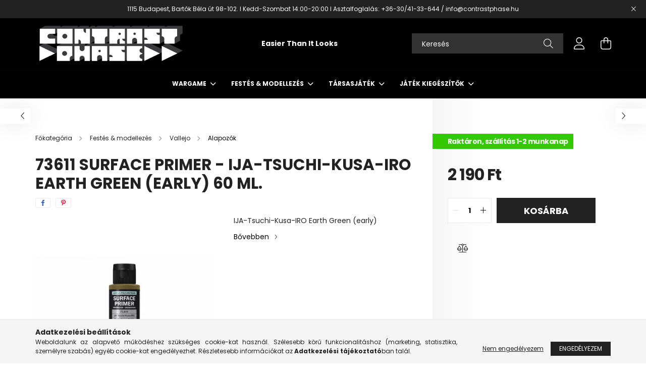

--- FILE ---
content_type: text/html; charset=UTF-8
request_url: https://contrastphase.hu/73611-Surface-Primer-IJA-Tsuchi-Kusa-IRO-Earth-Gre
body_size: 21339
content:
<!DOCTYPE html>
<html lang="hu">
<head>
    <meta charset="utf-8">
<meta name="description" content="73611 Surface Primer - IJA-Tsuchi-Kusa-IRO Earth Green (early) 60 ml., IJA-Tsuchi-Kusa-IRO Earth Green (early), contrastphase.hu">
<meta name="robots" content="index, follow">
<meta http-equiv="X-UA-Compatible" content="IE=Edge">
<meta property="og:site_name" content="contrastphase.hu" />
<meta property="og:title" content="73611 Surface Primer - IJA-Tsuchi-Kusa-IRO Earth Green (earl">
<meta property="og:description" content="73611 Surface Primer - IJA-Tsuchi-Kusa-IRO Earth Green (early) 60 ml., IJA-Tsuchi-Kusa-IRO Earth Green (early), contrastphase.hu">
<meta property="og:type" content="product">
<meta property="og:url" content="https://contrastphase.hu/73611-Surface-Primer-IJA-Tsuchi-Kusa-IRO-Earth-Gre">
<meta property="og:image" content="https://contrastphase.hu/img/38428/73611/73611.webp">
<meta name="facebook-domain-verification" content="kmytq0r4fgy3l4drg7wm8htyqcw5yd">
<meta name="mobile-web-app-capable" content="yes">
<meta name="apple-mobile-web-app-capable" content="yes">
<meta name="MobileOptimized" content="320">
<meta name="HandheldFriendly" content="true">

<title>73611 Surface Primer - IJA-Tsuchi-Kusa-IRO Earth Green (earl</title>


<script>
var service_type="shop";
var shop_url_main="https://contrastphase.hu";
var actual_lang="hu";
var money_len="0";
var money_thousend=" ";
var money_dec=",";
var shop_id=38428;
var unas_design_url="https:"+"/"+"/"+"contrastphase.hu"+"/"+"!common_design"+"/"+"base"+"/"+"002102"+"/";
var unas_design_code='002102';
var unas_base_design_code='2100';
var unas_design_ver=4;
var unas_design_subver=4;
var unas_shop_url='https://contrastphase.hu';
var responsive="yes";
var price_nullcut_disable=1;
var config_plus=new Array();
config_plus['product_tooltip']=1;
config_plus['cart_redirect']=1;
config_plus['money_type']='Ft';
config_plus['money_type_display']='Ft';
var lang_text=new Array();

var UNAS = UNAS || {};
UNAS.shop={"base_url":'https://contrastphase.hu',"domain":'contrastphase.hu',"username":'contrast.unas.hu',"id":38428,"lang":'hu',"currency_type":'Ft',"currency_code":'HUF',"currency_rate":'1',"currency_length":0,"base_currency_length":0,"canonical_url":'https://contrastphase.hu/73611-Surface-Primer-IJA-Tsuchi-Kusa-IRO-Earth-Gre'};
UNAS.design={"code":'002102',"page":'product_details'};
UNAS.api_auth="e838aad931306128f28574acc3a8da49";
UNAS.customer={"email":'',"id":0,"group_id":0,"without_registration":0};
UNAS.shop["category_id"]="420213";
UNAS.shop["sku"]="73611";
UNAS.shop["product_id"]="521456082";
UNAS.shop["only_private_customer_can_purchase"] = false;
 

UNAS.text = {
    "button_overlay_close": `Bezár`,
    "popup_window": `Felugró ablak`,
    "list": `lista`,
    "updating_in_progress": `frissítés folyamatban`,
    "updated": `frissítve`,
    "is_opened": `megnyitva`,
    "is_closed": `bezárva`,
    "deleted": `törölve`,
    "consent_granted": `hozzájárulás megadva`,
    "consent_rejected": `hozzájárulás elutasítva`,
    "field_is_incorrect": `mező hibás`,
    "error_title": `Hiba!`,
    "product_variants": `termék változatok`,
    "product_added_to_cart": `A termék a kosárba került`,
    "product_added_to_cart_with_qty_problem": `A termékből csak [qty_added_to_cart] [qty_unit] került kosárba`,
    "product_removed_from_cart": `A termék törölve a kosárból`,
    "reg_title_name": `Név`,
    "reg_title_company_name": `Cégnév`,
    "number_of_items_in_cart": `Kosárban lévő tételek száma`,
    "cart_is_empty": `A kosár üres`,
    "cart_updated": `A kosár frissült`
};


UNAS.text["delete_from_compare"]= `Törlés összehasonlításból`;
UNAS.text["comparison"]= `Összehasonlítás`;







window.lazySizesConfig=window.lazySizesConfig || {};
window.lazySizesConfig.loadMode=1;
window.lazySizesConfig.loadHidden=false;

window.dataLayer = window.dataLayer || [];
function gtag(){dataLayer.push(arguments)};
gtag('js', new Date());
</script>

<script src="https://contrastphase.hu/!common_packages/jquery/jquery-3.2.1.js?mod_time=1759314983"></script>
<script src="https://contrastphase.hu/!common_packages/jquery/plugins/migrate/migrate.js?mod_time=1759314984"></script>
<script src="https://contrastphase.hu/!common_packages/jquery/plugins/autocomplete/autocomplete.js?mod_time=1759314983"></script>
<script src="https://contrastphase.hu/!common_packages/jquery/plugins/tools/overlay/overlay.js?mod_time=1759314984"></script>
<script src="https://contrastphase.hu/!common_packages/jquery/plugins/tools/toolbox/toolbox.expose.js?mod_time=1759314984"></script>
<script src="https://contrastphase.hu/!common_packages/jquery/plugins/lazysizes/lazysizes.min.js?mod_time=1759314984"></script>
<script src="https://contrastphase.hu/!common_packages/jquery/plugins/lazysizes/plugins/bgset/ls.bgset.min.js?mod_time=1759314984"></script>
<script src="https://contrastphase.hu/!common_packages/jquery/own/shop_common/exploded/common.js?mod_time=1764831093"></script>
<script src="https://contrastphase.hu/!common_packages/jquery/own/shop_common/exploded/common_overlay.js?mod_time=1759314983"></script>
<script src="https://contrastphase.hu/!common_packages/jquery/own/shop_common/exploded/common_shop_popup.js?mod_time=1759314983"></script>
<script src="https://contrastphase.hu/!common_packages/jquery/own/shop_common/exploded/page_product_details.js?mod_time=1759314983"></script>
<script src="https://contrastphase.hu/!common_packages/jquery/own/shop_common/exploded/function_compare.js?mod_time=1759314983"></script>
<script src="https://contrastphase.hu/!common_packages/jquery/plugins/hoverintent/hoverintent.js?mod_time=1759314984"></script>
<script src="https://contrastphase.hu/!common_packages/jquery/own/shop_tooltip/shop_tooltip.js?mod_time=1759314983"></script>
<script src="https://contrastphase.hu/!common_packages/jquery/plugins/responsive_menu/responsive_menu-unas.js?mod_time=1759314984"></script>
<script src="https://contrastphase.hu/!common_design/base/002100/main.js?mod_time=1759314986"></script>
<script src="https://contrastphase.hu/!common_packages/jquery/plugins/flickity/v3/flickity.pkgd.min.js?mod_time=1759314984"></script>
<script src="https://contrastphase.hu/!common_packages/jquery/plugins/toastr/toastr.min.js?mod_time=1759314984"></script>
<script src="https://contrastphase.hu/!common_packages/jquery/plugins/tippy/popper-2.4.4.min.js?mod_time=1759314984"></script>
<script src="https://contrastphase.hu/!common_packages/jquery/plugins/tippy/tippy-bundle.umd.min.js?mod_time=1759314984"></script>
<script src="https://contrastphase.hu/!common_packages/jquery/plugins/photoswipe/photoswipe.min.js?mod_time=1759314984"></script>
<script src="https://contrastphase.hu/!common_packages/jquery/plugins/photoswipe/photoswipe-ui-default.min.js?mod_time=1759314984"></script>

<link href="https://contrastphase.hu/temp/shop_38428_6841899f67b1849cbdba3cf325270eb2.css?mod_time=1768647840" rel="stylesheet" type="text/css">

<link href="https://contrastphase.hu/73611-Surface-Primer-IJA-Tsuchi-Kusa-IRO-Earth-Gre" rel="canonical">
<link href="https://contrastphase.hu/shop_ordered/38428/design_pic/favicon.ico" rel="shortcut icon">
<script>
        var google_consent=1;
    
        gtag('consent', 'default', {
           'ad_storage': 'denied',
           'ad_user_data': 'denied',
           'ad_personalization': 'denied',
           'analytics_storage': 'denied',
           'functionality_storage': 'denied',
           'personalization_storage': 'denied',
           'security_storage': 'granted'
        });

    
        gtag('consent', 'update', {
           'ad_storage': 'denied',
           'ad_user_data': 'denied',
           'ad_personalization': 'denied',
           'analytics_storage': 'denied',
           'functionality_storage': 'denied',
           'personalization_storage': 'denied',
           'security_storage': 'granted'
        });

        </script>
    <script async src="https://www.googletagmanager.com/gtag/js?id=G-6YVJ4DZ2HX"></script>    <script>
    gtag('config', 'G-6YVJ4DZ2HX');

        </script>
        <script>
    var google_analytics=1;

                gtag('event', 'view_item', {
              "currency": "HUF",
              "value": '2190',
              "items": [
                  {
                      "item_id": "73611",
                      "item_name": "73611 Surface Primer - IJA-Tsuchi-Kusa-IRO Earth Green (early) 60 ml.",
                      "item_category": "Festés & modellezés/Vallejo/Alapozók",
                      "price": '2190'
                  }
              ],
              'non_interaction': true
            });
               </script>
           <script>
        gtag('config', 'AW-11034292894');
                </script>
            <script>
        var google_ads=1;

                gtag('event','remarketing', {
            'ecomm_pagetype': 'product',
            'ecomm_prodid': ["73611"],
            'ecomm_totalvalue': 2190        });
            </script>
    
    <script>
    var facebook_pixel=1;
    /* <![CDATA[ */
        !function(f,b,e,v,n,t,s){if(f.fbq)return;n=f.fbq=function(){n.callMethod?
            n.callMethod.apply(n,arguments):n.queue.push(arguments)};if(!f._fbq)f._fbq=n;
            n.push=n;n.loaded=!0;n.version='2.0';n.queue=[];t=b.createElement(e);t.async=!0;
            t.src=v;s=b.getElementsByTagName(e)[0];s.parentNode.insertBefore(t,s)}(window,
                document,'script','//connect.facebook.net/en_US/fbevents.js');

        fbq('init', '1197869301610575');
                fbq('track', 'PageView', {}, {eventID:'PageView.aWuOryxnOW1mXSLVcLcn0gAAFqo'});
        
        fbq('track', 'ViewContent', {
            content_name: '73611 Surface Primer - IJA-Tsuchi-Kusa-IRO Earth Green (early) 60 ml.',
            content_category: 'Festés & modellezés > Vallejo > Alapozók',
            content_ids: ['73611'],
            contents: [{'id': '73611', 'quantity': '1'}],
            content_type: 'product',
            value: 2190,
            currency: 'HUF'
        }, {eventID:'ViewContent.aWuOryxnOW1mXSLVcLcn0gAAFqo'});

        
        $(document).ready(function() {
            $(document).on("addToCart", function(event, product_array){
                facebook_event('AddToCart',{
					content_name: product_array.name,
					content_category: product_array.category,
					content_ids: [product_array.sku],
					contents: [{'id': product_array.sku, 'quantity': product_array.qty}],
					content_type: 'product',
					value: product_array.price,
					currency: 'HUF'
				}, {eventID:'AddToCart.' + product_array.event_id});
            });

            $(document).on("addToFavourites", function(event, product_array){
                facebook_event('AddToWishlist', {
                    content_ids: [product_array.sku],
                    content_type: 'product'
                }, {eventID:'AddToFavourites.' + product_array.event_id});
            });
        });

    /* ]]> */
    </script>
<script>
(function(i,s,o,g,r,a,m){i['BarionAnalyticsObject']=r;i[r]=i[r]||function(){
    (i[r].q=i[r].q||[]).push(arguments)},i[r].l=1*new Date();a=s.createElement(o),
    m=s.getElementsByTagName(o)[0];a.async=1;a.src=g;m.parentNode.insertBefore(a,m)
})(window, document, 'script', 'https://pixel.barion.com/bp.js', 'bp');
                    
bp('init', 'addBarionPixelId', 'BP-2KANIa82qG-D8');
</script>
<noscript><img height='1' width='1' style='display:none' alt='' src='https://pixel.barion.com/a.gif?__ba_pixel_id=BP-2KANIa82qG-D8&ev=contentView&noscript=1'/></noscript>
<script>
$(document).ready(function () {
     UNAS.onGrantConsent(function(){
         bp('consent', 'grantConsent');
     });
     
     UNAS.onRejectConsent(function(){
         bp('consent', 'rejectConsent');
     });

     var contentViewProperties = {
         'currency': 'HUF',
         'quantity': 1,
         'unit': 'db',
         'unitPrice': 2190,
         'category': 'Festés & modellezés|Vallejo|Alapozók',
         'imageUrl': 'https://contrastphase.hu/img/38428/73611/440x440,r/73611.webp?time=1664647937',
         'name': '73611 Surface Primer - IJA-Tsuchi-Kusa-IRO Earth Green (early) 60 ml.',
         'contentType': 'Product',
         'id': '73611',
     }
     bp('track', 'contentView', contentViewProperties);

     UNAS.onChangeVariant(function(event,params){
         var variant = '';
         if (typeof params.variant_list1!=='undefined') variant+=params.variant_list1;
         if (typeof params.variant_list2!=='undefined') variant+='|'+params.variant_list2;
         if (typeof params.variant_list3!=='undefined') variant+='|'+params.variant_list3;
         var customizeProductProperties = {
            'contentType': 'Product',
            'currency': 'HUF',
            'id': params.sku,
            'name': '73611 Surface Primer - IJA-Tsuchi-Kusa-IRO Earth Green (early) 60 ml.',
            'unit': 'db',
            'unitPrice': 2190,
            'variant': variant,
            'list': 'ProductPage'
        }
        bp('track', 'customizeProduct', customizeProductProperties);
     });

     UNAS.onAddToCart(function(event,params){
         var variant = '';
         if (typeof params.variant_list1!=='undefined') variant+=params.variant_list1;
         if (typeof params.variant_list2!=='undefined') variant+='|'+params.variant_list2;
         if (typeof params.variant_list3!=='undefined') variant+='|'+params.variant_list3;
         var addToCartProperties = {
             'contentType': 'Product',
             'currency': 'HUF',
             'id': params.sku,
             'name': params.name,
             'quantity': parseFloat(params.qty_add),
             'totalItemPrice': params.qty*params.price,
             'unit': params.unit,
             'unitPrice': parseFloat(params.price),
             'category': params.category,
             'variant': variant
         };
         bp('track', 'addToCart', addToCartProperties);
     });

     UNAS.onClickProduct(function(event,params){
         UNAS.getProduct(function(result) {
             if (result.name!=undefined) {
                 var clickProductProperties  = {
                     'contentType': 'Product',
                     'currency': 'HUF',
                     'id': params.sku,
                     'name': result.name,
                     'unit': result.unit,
                     'unitPrice': parseFloat(result.unit_price),
                     'quantity': 1
                 }
                 bp('track', 'clickProduct', clickProductProperties );
             }
         },params);
     });

UNAS.onRemoveFromCart(function(event,params){
     bp('track', 'removeFromCart', {
         'contentType': 'Product',
         'currency': 'HUF',
         'id': params.sku,
         'name': params.name,
         'quantity': params.qty,
         'totalItemPrice': params.price * params.qty,
         'unit': params.unit,
         'unitPrice': parseFloat(params.price),
         'list': 'BasketPage'
     });
});

});
</script>

<script id="barat_hud_sr_script">var hst = document.createElement("script");hst.src = "//admin.fogyasztobarat.hu/h-api.js";hst.type = "text/javascript";hst.setAttribute("data-id", "OP69VKXQ");hst.setAttribute("id", "fbarat");var hs = document.getElementById("barat_hud_sr_script");hs.parentNode.insertBefore(hst, hs);</script>



    <meta content="width=device-width, initial-scale=1.0" name="viewport" />
    <link rel="preconnect" href="https://fonts.gstatic.com">
    <link rel="preload" href="https://fonts.googleapis.com/css2?family=Poppins:wght@400;700&display=swap" as="style" />
    <link rel="stylesheet" href="https://fonts.googleapis.com/css2?family=Poppins:wght@400;700&display=swap" media="print" onload="this.media='all'">
    <noscript>
        <link rel="stylesheet" href="https://fonts.googleapis.com/css2?family=Poppins:wght@400;700&display=swap" />
    </noscript>
    
    
    
    
    

    
    
    
            
        
        
        
        
        
    
    
</head>




<body class='design_ver4 design_subver1 design_subver2 design_subver3 design_subver4' id="ud_shop_artdet">
<div id="image_to_cart" style="display:none; position:absolute; z-index:100000;"></div>
<div class="overlay_common overlay_warning" id="overlay_cart_add"></div>
<script>$(document).ready(function(){ overlay_init("cart_add",{"onBeforeLoad":false}); });</script>
<div id="overlay_login_outer"></div>	
	<script>
	$(document).ready(function(){
	    var login_redir_init="";

		$("#overlay_login_outer").overlay({
			onBeforeLoad: function() {
                var login_redir_temp=login_redir_init;
                if (login_redir_act!="") {
                    login_redir_temp=login_redir_act;
                    login_redir_act="";
                }

									$.ajax({
						type: "GET",
						async: true,
						url: "https://contrastphase.hu/shop_ajax/ajax_popup_login.php",
						data: {
							shop_id:"38428",
							lang_master:"hu",
                            login_redir:login_redir_temp,
							explicit:"ok",
							get_ajax:"1"
						},
						success: function(data){
							$("#overlay_login_outer").html(data);
							if (unas_design_ver >= 5) $("#overlay_login_outer").modal('show');
							$('#overlay_login1 input[name=shop_pass_login]').keypress(function(e) {
								var code = e.keyCode ? e.keyCode : e.which;
								if(code.toString() == 13) {		
									document.form_login_overlay.submit();		
								}	
							});	
						}
					});
								},
			top: 50,
			mask: {
	color: "#000000",
	loadSpeed: 200,
	maskId: "exposeMaskOverlay",
	opacity: 0.7
},
			closeOnClick: (config_plus['overlay_close_on_click_forced'] === 1),
			onClose: function(event, overlayIndex) {
				$("#login_redir").val("");
			},
			load: false
		});
		
			});
	function overlay_login() {
		$(document).ready(function(){
			$("#overlay_login_outer").overlay().load();
		});
	}
	function overlay_login_remind() {
        if (unas_design_ver >= 5) {
            $("#overlay_remind").overlay().load();
        } else {
            $(document).ready(function () {
                $("#overlay_login_outer").overlay().close();
                setTimeout('$("#overlay_remind").overlay().load();', 250);
            });
        }
	}

    var login_redir_act="";
    function overlay_login_redir(redir) {
        login_redir_act=redir;
        $("#overlay_login_outer").overlay().load();
    }
	</script>  
	<div class="overlay_common overlay_info" id="overlay_remind"></div>
<script>$(document).ready(function(){ overlay_init("remind",[]); });</script>

	<script>
    	function overlay_login_error_remind() {
		$(document).ready(function(){
			load_login=0;
			$("#overlay_error").overlay().close();
			setTimeout('$("#overlay_remind").overlay().load();', 250);	
		});
	}
	</script>  
	<div class="overlay_common overlay_info" id="overlay_newsletter"></div>
<script>$(document).ready(function(){ overlay_init("newsletter",[]); });</script>

<script>
function overlay_newsletter() {
    $(document).ready(function(){
        $("#overlay_newsletter").overlay().load();
    });
}
</script>
<div class="overlay_common overlay_error" id="overlay_script"></div>
<script>$(document).ready(function(){ overlay_init("script",[]); });</script>
    <script>
    $(document).ready(function() {
        $.ajax({
            type: "GET",
            url: "https://contrastphase.hu/shop_ajax/ajax_stat.php",
            data: {master_shop_id:"38428",get_ajax:"1"}
        });
    });
    </script>
    

<div id="container" class="no-slideshow  page_shop_artdet_73611 filter-not-exists">
            <header class="header position-relative">
                        <div class="js-element nanobar js-nanobar" data-element-name="header_text_section_1">
            <div class="header_text_section_1 nanobar__inner text-center">
                                    1115 Budapest, Bartók Béla út 98-102. I Kedd-Szombat 14:00-20:00 I Asztalfoglalás: +36-30/41-33-644 / info@contrastphase.hu
                                <button type="button" class="btn nanobar__btn-close" onclick="closeNanobar(this,'header_text_section_1_hide','session');" aria-label="Bezár" title="Bezár">
                    <span class="icon--close"></span>
                </button>
            </div>
        </div>
    
            <div class="header-inner">
                <div class="header-container container">
                    <div class="row gutters-5 flex-nowrap justify-content-center align-items-center">
                            <div id="header_logo_img" class="js-element logo col-auto flex-shrink-1 order-2 order-xl-1" data-element-name="header_logo">
        <div class="header_logo-img-container">
            <div class="header_logo-img-wrapper">
                                                            <a href="https://contrastphase.hu/">                        <picture>
                                                            <source media="(max-width: 575.98px)" srcset="https://contrastphase.hu/!common_design/custom/contrast.unas.hu/element/layout_hu_header_logo-300x80_1_small.png?time=1707773281 150w, https://contrastphase.hu/!common_design/custom/contrast.unas.hu/element/layout_hu_header_logo-300x80_1_small_retina.png?time=1707773281 300w" sizes="150px"/>
                                                                                        <source media="(max-width: 991.98px)" srcset="https://contrastphase.hu/!common_design/custom/contrast.unas.hu/element/layout_hu_header_logo-300x80_1_large.png?time=1707773281 300w, https://contrastphase.hu/!common_design/custom/contrast.unas.hu/element/layout_hu_header_logo-300x80_1_large_retina.png?time=1707773281 600w" sizes="300px"/>
                                                        <img                                  src="https://contrastphase.hu/!common_design/custom/contrast.unas.hu/element/layout_hu_header_logo-300x80_1_default.png?time=1707773281"
                                 srcset="https://contrastphase.hu/!common_design/custom/contrast.unas.hu/element/layout_hu_header_logo-300x80_1_default.png?time=1707773281 1x, https://contrastphase.hu/!common_design/custom/contrast.unas.hu/element/layout_hu_header_logo-300x80_1_default_retina.png?time=1707773281 2x"
                                 alt="contrastphase.hu"/>
                        </picture>
                        </a>                                                </div>
        </div>
    </div>


                        <div class="header__left col-auto col-xl order-1 order-xl-2">
                            <div class="d-flex align-items-center justify-content-center">
                                <button type="button" class="hamburger__btn js-hamburger-btn dropdown--btn d-xl-none" id="hamburger__btn" aria-label="hamburger button" data-btn-for=".hamburger__dropdown">
                                    <span class="hamburger__btn-icon icon--hamburger"></span>
                                </button>
                                    <div class="js-element header_text_section_2 d-none d-xl-block" data-element-name="header_text_section_2">
        <div class="element__content ">
                            <div class="element__html slide-1"><p><strong>Easier Than It Looks</strong></p></div>
                    </div>
    </div>

                            </div>
                        </div>

                        <div class="header__right col col-xl-auto order-3 py-3 py-lg-5">
                            <div class="d-flex align-items-center justify-content-end">
                                
                                
                                <div class="search-open-btn d-block d-lg-none icon--search text-center" onclick="toggleSearch();"></div>
                                <div class="search__container">
                                    <div class="search-box position-relative ml-auto container px-0 browser-is-chrome" id="box_search_content">
    <form name="form_include_search" id="form_include_search" action="https://contrastphase.hu/shop_search.php" method="get">
        <div class="box-search-group mb-0">
            <input data-stay-visible-breakpoint="992" name="search" id="box_search_input" value=""
                   aria-label="Keresés" pattern=".{3,100}" title="Hosszabb kereső kifejezést írjon be!" placeholder="Keresés"
                   type="text" maxlength="100" class="ac_input form-control js-search-input" autocomplete="off" required            >
            <div class="search-box__search-btn-outer input-group-append" title="Keresés">
                <button class="search-btn" aria-label="Keresés">
                    <span class="search-btn-icon icon--search"></span>
                </button>
            </div>
            <div class="search__loading">
                <div class="loading-spinner--small"></div>
            </div>
        </div>
        <div class="search-box__mask"></div>
    </form>
    <div class="ac_results"></div>
</div>
<script>
    $(document).ready(function(){
        $(document).on('smartSearchInputLoseFocus', function(){
            if ($('.js-search-smart-autocomplete').length>0) {
                setTimeout(function(){
                    let height = $(window).height() - ($('.js-search-smart-autocomplete').offset().top - $(window).scrollTop()) - 20;
                    $('.search-smart-autocomplete').css('max-height', height + 'px');
                }, 300);
            }
        });
    });
</script>



                                </div>
                                <div class="profil__container">
                                                <div class="profile">
            <button type="button" class="profile__btn js-profile-btn dropdown--btn" id="profile__btn" data-orders="https://contrastphase.hu/shop_order_track.php" aria-label="profile button" data-btn-for=".profile__dropdown">
                <span class="profile__btn-icon icon--head"></span>
            </button>
        </div>
    
                                </div>
                                <div class="cart-box__container pr-3 pr-xl-0">
                                    <button class="cart-box__btn dropdown--btn" aria-label="cart button" type="button" data-btn-for=".cart-box__dropdown">
                                        <span class="cart-box__btn-icon icon--cart">
                                                <span id='box_cart_content' class='cart-box'>            </span>
                                        </span>
                                    </button>
                                </div>
                            </div>
                        </div>
                    </div>
                </div>
            </div>
                            <div class="header-menus d-none d-xl-block">
                    <div class="container text-center position-relative">
                        <ul class="main-menus d-none d-lg-flex justify-content-center text-left js-main-menus-content cat-menus level-0 plus-menus level-0" data-level="0">
                                <li class='cat-menu  has-child js-cat-menu-415394' data-id="415394">

        <span class="cat-menu__name font-weight-bold">
                            <a class='cat-menu__link font-weight-bold' href='https://contrastphase.hu/Wargame' >
                            Wargame            </a>
        </span>

        			    <div class="cat-menu__sublist js-sublist level-1 ">
        <div class="sublist-inner js-sublist-inner ps__child--consume">
            <div class="cat-menu__sublist-inner d-flex">
                <div class="flex-grow-1">
                    <ul class="cat-menus level-1 row" data-level="cat-level-1">
                                                    <li class="col-2 mb-5 cat-menu has-child js-cat-menu-569034" data-id="569034">
                                <span class="cat-menu__name text-uppercase font-weight-bold" >
                                    <a class="cat-menu__link" href="https://contrastphase.hu/Warhammer-40-000" >
                                    Warhammer 40.000
                                                                            </a>
                                </span>
                                                                        <div class="cat-menu__list level-2">
        <ul class="cat-menus level-2" data-level="cat-level-2">
                            <li class="cat-menu js-cat-menu-778405" data-id="778405">
                    <span class="cat-menu__name" >
                        <a class="cat-menu__link" href="https://contrastphase.hu/Space-Marines" >                        Space Marines
                                                    </a>                    </span>
                                    </li>
                            <li class="cat-menu js-cat-menu-971126" data-id="971126">
                    <span class="cat-menu__name" >
                        <a class="cat-menu__link" href="https://contrastphase.hu/Necron" >                        Necrons
                                                    </a>                    </span>
                                    </li>
                            <li class="cat-menu js-cat-menu-104191" data-id="104191">
                    <span class="cat-menu__name" >
                        <a class="cat-menu__link" href="https://contrastphase.hu/Adepta-Sororitas-Sisters-of-Battle" >                        Adepta Sororitas - Sisters of Battle
                                                    </a>                    </span>
                                    </li>
                            <li class="cat-menu js-cat-menu-410871" data-id="410871">
                    <span class="cat-menu__name" >
                        <a class="cat-menu__link" href="https://contrastphase.hu/Adeptus-Custodes" >                        Adeptus Custodes
                                                    </a>                    </span>
                                    </li>
                            <li class="cat-menu js-cat-menu-179401" data-id="179401">
                    <span class="cat-menu__name" >
                        <a class="cat-menu__link" href="https://contrastphase.hu/Adeptus-MEchanicus" >                        Adeptus Mechanicus
                                                    </a>                    </span>
                                    </li>
                            <li class="cat-menu js-cat-menu-152352" data-id="152352">
                    <span class="cat-menu__name" >
                        <a class="cat-menu__link" href="https://contrastphase.hu/Imperium" >                        Armies of the Imperium
                                                    </a>                    </span>
                                    </li>
                            <li class="cat-menu js-cat-menu-834096" data-id="834096">
                    <span class="cat-menu__name" >
                        <a class="cat-menu__link" href="https://contrastphase.hu/Chaos-Demons" >                        Chaos Daemons
                                                    </a>                    </span>
                                    </li>
                                        <li class="cat-menu">
                    <a class="cat-menu__link cat-menu__all-cat font-s icon--a-chevron-right" href="https://contrastphase.hu/Warhammer-40-000">További kategóriák</a>
                </li>
                    </ul>
    </div>


                                                            </li>
                                                    <li class="col-2 mb-5 cat-menu js-cat-menu-602821" data-id="602821">
                                <span class="cat-menu__name text-uppercase font-weight-bold" >
                                    <a class="cat-menu__link" href="https://contrastphase.hu/Kill-Team" >
                                    Warhammer 40.000: Kill Team
                                                                            </a>
                                </span>
                                                            </li>
                                                    <li class="col-2 mb-5 cat-menu js-cat-menu-208028" data-id="208028">
                                <span class="cat-menu__name text-uppercase font-weight-bold" >
                                    <a class="cat-menu__link" href="https://contrastphase.hu/Horus-Heresy" >
                                    Horus Heresy
                                                                            </a>
                                </span>
                                                            </li>
                                                    <li class="col-2 mb-5 cat-menu has-child js-cat-menu-809219" data-id="809219">
                                <span class="cat-menu__name text-uppercase font-weight-bold" >
                                    <a class="cat-menu__link" href="https://contrastphase.hu/Warhammer-Age-of-Sigmar" >
                                    Warhammer: Age of Sigmar
                                                                            </a>
                                </span>
                                                                        <div class="cat-menu__list level-2">
        <ul class="cat-menus level-2" data-level="cat-level-2">
                            <li class="cat-menu js-cat-menu-686918" data-id="686918">
                    <span class="cat-menu__name" >
                        <a class="cat-menu__link" href="https://contrastphase.hu/spl/686918/Szabalykonyvek" >                        Szabálykönyvek
                                                    </a>                    </span>
                                    </li>
                            <li class="cat-menu js-cat-menu-235118" data-id="235118">
                    <span class="cat-menu__name" >
                        <a class="cat-menu__link" href="https://contrastphase.hu/sct/235118/Chaos" >                        Chaos
                                                    </a>                    </span>
                                    </li>
                            <li class="cat-menu js-cat-menu-587066" data-id="587066">
                    <span class="cat-menu__name" >
                        <a class="cat-menu__link" href="https://contrastphase.hu/Destruction" >                        Destruction
                                                    </a>                    </span>
                                    </li>
                            <li class="cat-menu js-cat-menu-114612" data-id="114612">
                    <span class="cat-menu__name" >
                        <a class="cat-menu__link" href="https://contrastphase.hu/Death" >                        Death
                                                    </a>                    </span>
                                    </li>
                            <li class="cat-menu js-cat-menu-760729" data-id="760729">
                    <span class="cat-menu__name" >
                        <a class="cat-menu__link" href="https://contrastphase.hu/Order" >                        Order
                                                    </a>                    </span>
                                    </li>
                            <li class="cat-menu js-cat-menu-209664" data-id="209664">
                    <span class="cat-menu__name" >
                        <a class="cat-menu__link" href="https://contrastphase.hu/spl/209664/Kiegeszitok" >                        Kiegészítők
                                                    </a>                    </span>
                                    </li>
                                </ul>
    </div>


                                                            </li>
                                                    <li class="col-2 mb-5 cat-menu js-cat-menu-648793" data-id="648793">
                                <span class="cat-menu__name text-uppercase font-weight-bold" >
                                    <a class="cat-menu__link" href="https://contrastphase.hu/Warcry" >
                                    Warcry
                                                                            </a>
                                </span>
                                                            </li>
                                                    <li class="col-2 mb-5 cat-menu has-child js-cat-menu-425832" data-id="425832">
                                <span class="cat-menu__name text-uppercase font-weight-bold" >
                                    <a class="cat-menu__link" href="https://contrastphase.hu/Middle-Earth-Strategy-Battle-Game" >
                                    Middle Earth Strategy Battle Game
                                                                            </a>
                                </span>
                                                                        <div class="cat-menu__list level-2">
        <ul class="cat-menus level-2" data-level="cat-level-2">
                            <li class="cat-menu js-cat-menu-672434" data-id="672434">
                    <span class="cat-menu__name" >
                        <a class="cat-menu__link" href="https://contrastphase.hu/Good" >                        Forces of Good
                                                    </a>                    </span>
                                    </li>
                            <li class="cat-menu js-cat-menu-576243" data-id="576243">
                    <span class="cat-menu__name" >
                        <a class="cat-menu__link" href="https://contrastphase.hu/Evil" >                        Forces of Evil
                                                    </a>                    </span>
                                    </li>
                                </ul>
    </div>


                                                            </li>
                                                    <li class="col-2 mb-5 cat-menu has-child js-cat-menu-333086" data-id="333086">
                                <span class="cat-menu__name text-uppercase font-weight-bold" >
                                    <a class="cat-menu__link" href="https://contrastphase.hu/Warhammer-The-Old-World" >
                                    Warhammer: The Old World
                                                                            </a>
                                </span>
                                                                        <div class="cat-menu__list level-2">
        <ul class="cat-menus level-2" data-level="cat-level-2">
                            <li class="cat-menu js-cat-menu-315001" data-id="315001">
                    <span class="cat-menu__name" >
                        <a class="cat-menu__link" href="https://contrastphase.hu/Old-World-Szabalykonyvek" >                        Szabálykönyvek
                                                    </a>                    </span>
                                    </li>
                            <li class="cat-menu js-cat-menu-801185" data-id="801185">
                    <span class="cat-menu__name" >
                        <a class="cat-menu__link" href="https://contrastphase.hu/Kiegeszitok" >                        Kiegészítők
                                                    </a>                    </span>
                                    </li>
                                </ul>
    </div>


                                                            </li>
                                            </ul>
                </div>
                            </div>
        </div>
    </div>


            </li>
    <li class='cat-menu  has-child js-cat-menu-632019' data-id="632019">

        <span class="cat-menu__name font-weight-bold">
                            <a class='cat-menu__link font-weight-bold' href='https://contrastphase.hu/Festes_modellezes' >
                            Festés & modellezés            </a>
        </span>

        			    <div class="cat-menu__sublist js-sublist level-1 ">
        <div class="sublist-inner js-sublist-inner ps__child--consume">
            <div class="cat-menu__sublist-inner d-flex">
                <div class="flex-grow-1">
                    <ul class="cat-menus level-1 row" data-level="cat-level-1">
                                                    <li class="col-2 mb-5 cat-menu has-child js-cat-menu-244246" data-id="244246">
                                <span class="cat-menu__name text-uppercase font-weight-bold" >
                                    <a class="cat-menu__link" href="https://contrastphase.hu/AK_Interactive" >
                                    AK Interactive
                                                                            </a>
                                </span>
                                                                        <div class="cat-menu__list level-2">
        <ul class="cat-menus level-2" data-level="cat-level-2">
                            <li class="cat-menu js-cat-menu-280224" data-id="280224">
                    <span class="cat-menu__name" >
                        <a class="cat-menu__link" href="https://contrastphase.hu/ak_alapozo" >                        Alapozók
                                                    </a>                    </span>
                                    </li>
                            <li class="cat-menu js-cat-menu-600759" data-id="600759">
                    <span class="cat-menu__name" >
                        <a class="cat-menu__link" href="https://contrastphase.hu/ak_festek" >                        Festékek
                                                    </a>                    </span>
                                    </li>
                            <li class="cat-menu js-cat-menu-467339" data-id="467339">
                    <span class="cat-menu__name" >
                        <a class="cat-menu__link" href="https://contrastphase.hu/Diorama-es-weathering-effektek" >                        Dioráma és weathering effektek
                                                    </a>                    </span>
                                    </li>
                            <li class="cat-menu js-cat-menu-189225" data-id="189225">
                    <span class="cat-menu__name" >
                        <a class="cat-menu__link" href="https://contrastphase.hu/ak_kiegeszito_termekek" >                        Kiegészítő termékek
                                                    </a>                    </span>
                                    </li>
                            <li class="cat-menu js-cat-menu-644708" data-id="644708">
                    <span class="cat-menu__name" >
                        <a class="cat-menu__link" href="https://contrastphase.hu/Festek-szettek" >                        Festék szettek
                                                    </a>                    </span>
                                    </li>
                            <li class="cat-menu js-cat-menu-132523" data-id="132523">
                    <span class="cat-menu__name" >
                        <a class="cat-menu__link" href="https://contrastphase.hu/ak-diorama-kieg" >                        Dioráma kiegészítők
                                                    </a>                    </span>
                                    </li>
                            <li class="cat-menu js-cat-menu-894839" data-id="894839">
                    <span class="cat-menu__name" >
                        <a class="cat-menu__link" href="https://contrastphase.hu/ak-lakk" >                        Lakkok
                                                    </a>                    </span>
                                    </li>
                                        <li class="cat-menu">
                    <a class="cat-menu__link cat-menu__all-cat font-s icon--a-chevron-right" href="https://contrastphase.hu/AK_Interactive">További kategóriák</a>
                </li>
                    </ul>
    </div>


                                                            </li>
                                                    <li class="col-2 mb-5 cat-menu has-child js-cat-menu-920865" data-id="920865">
                                <span class="cat-menu__name text-uppercase font-weight-bold" >
                                    <a class="cat-menu__link" href="https://contrastphase.hu/vallejo" >
                                    Vallejo
                                                                            </a>
                                </span>
                                                                        <div class="cat-menu__list level-2">
        <ul class="cat-menus level-2" data-level="cat-level-2">
                            <li class="cat-menu js-cat-menu-420213" data-id="420213">
                    <span class="cat-menu__name" >
                        <a class="cat-menu__link" href="https://contrastphase.hu/vallejo-alapozo" >                        Alapozók
                                                    </a>                    </span>
                                    </li>
                            <li class="cat-menu js-cat-menu-889041" data-id="889041">
                    <span class="cat-menu__name" >
                        <a class="cat-menu__link" href="https://contrastphase.hu/vallejo-festek" >                        Festékek
                                                    </a>                    </span>
                                    </li>
                            <li class="cat-menu js-cat-menu-281731" data-id="281731">
                    <span class="cat-menu__name" >
                        <a class="cat-menu__link" href="https://contrastphase.hu/vallejo-Diorama-effektek" >                        Dioráma és weathering effektek
                                                    </a>                    </span>
                                    </li>
                            <li class="cat-menu js-cat-menu-436612" data-id="436612">
                    <span class="cat-menu__name" >
                        <a class="cat-menu__link" href="https://contrastphase.hu/vallejo-festek-szett" >                        Festék szettek
                                                    </a>                    </span>
                                    </li>
                            <li class="cat-menu js-cat-menu-912523" data-id="912523">
                    <span class="cat-menu__name" >
                        <a class="cat-menu__link" href="https://contrastphase.hu/vallejo-Kiegeszito-termekek" >                        Kiegészítő termékek
                                                    </a>                    </span>
                                    </li>
                            <li class="cat-menu js-cat-menu-887081" data-id="887081">
                    <span class="cat-menu__name" >
                        <a class="cat-menu__link" href="https://contrastphase.hu/vallejo-diorama-kieg" >                        Dioráma kiegészítők
                                                    </a>                    </span>
                                    </li>
                            <li class="cat-menu js-cat-menu-625907" data-id="625907">
                    <span class="cat-menu__name" >
                        <a class="cat-menu__link" href="https://contrastphase.hu/vallejo-lakk" >                        Lakkok
                                                    </a>                    </span>
                                    </li>
                                        <li class="cat-menu">
                    <a class="cat-menu__link cat-menu__all-cat font-s icon--a-chevron-right" href="https://contrastphase.hu/vallejo">További kategóriák</a>
                </li>
                    </ul>
    </div>


                                                            </li>
                                                    <li class="col-2 mb-5 cat-menu has-child js-cat-menu-512714" data-id="512714">
                                <span class="cat-menu__name text-uppercase font-weight-bold" >
                                    <a class="cat-menu__link" href="https://contrastphase.hu/The-Army-Painter" >
                                    The Army Painter
                                                                            </a>
                                </span>
                                                                        <div class="cat-menu__list level-2">
        <ul class="cat-menus level-2" data-level="cat-level-2">
                            <li class="cat-menu js-cat-menu-171064" data-id="171064">
                    <span class="cat-menu__name" >
                        <a class="cat-menu__link" href="https://contrastphase.hu/The-Army-Painter-szett" >                        Festék szettek
                                                    </a>                    </span>
                                    </li>
                            <li class="cat-menu js-cat-menu-382696" data-id="382696">
                    <span class="cat-menu__name" >
                        <a class="cat-menu__link" href="https://contrastphase.hu/The-Army-Painter-Alapozo" >                        Alapozók
                                                    </a>                    </span>
                                    </li>
                            <li class="cat-menu js-cat-menu-218929" data-id="218929">
                    <span class="cat-menu__name" >
                        <a class="cat-menu__link" href="https://contrastphase.hu/The-Army-Painter-lakk" >                        Lakkok
                                                    </a>                    </span>
                                    </li>
                            <li class="cat-menu js-cat-menu-776986" data-id="776986">
                    <span class="cat-menu__name" >
                        <a class="cat-menu__link" href="https://contrastphase.hu/The-Army-Painter-Diorama-kiegeszitok" >                        Dioráma kiegészítők
                                                    </a>                    </span>
                                    </li>
                            <li class="cat-menu js-cat-menu-671582" data-id="671582">
                    <span class="cat-menu__name" >
                        <a class="cat-menu__link" href="https://contrastphase.hu/The-Army-Painter-festek" >                        Festékek
                                                    </a>                    </span>
                                    </li>
                            <li class="cat-menu js-cat-menu-203531" data-id="203531">
                    <span class="cat-menu__name" >
                        <a class="cat-menu__link" href="https://contrastphase.hu/The-Army-Painter-Ecset" >                        Ecsetek
                                                    </a>                    </span>
                                    </li>
                            <li class="cat-menu js-cat-menu-534409" data-id="534409">
                    <span class="cat-menu__name" >
                        <a class="cat-menu__link" href="https://contrastphase.hu/The-Army-Painter-Eszkoz" >                        Eszközök
                                                    </a>                    </span>
                                    </li>
                                </ul>
    </div>


                                                            </li>
                                                    <li class="col-2 mb-5 cat-menu has-child js-cat-menu-192124" data-id="192124">
                                <span class="cat-menu__name text-uppercase font-weight-bold" >
                                    <a class="cat-menu__link" href="https://contrastphase.hu/Citadel" >
                                    Citadel
                                                                            </a>
                                </span>
                                                                        <div class="cat-menu__list level-2">
        <ul class="cat-menus level-2" data-level="cat-level-2">
                            <li class="cat-menu js-cat-menu-780427" data-id="780427">
                    <span class="cat-menu__name" >
                        <a class="cat-menu__link" href="https://contrastphase.hu/citadel-alapozo" >                        Alapozók
                                                    </a>                    </span>
                                    </li>
                            <li class="cat-menu js-cat-menu-682406" data-id="682406">
                    <span class="cat-menu__name" >
                        <a class="cat-menu__link" href="https://contrastphase.hu/citadel_eszkozok" >                        Eszközök
                                                    </a>                    </span>
                                    </li>
                            <li class="cat-menu js-cat-menu-910596" data-id="910596">
                    <span class="cat-menu__name" >
                        <a class="cat-menu__link" href="https://contrastphase.hu/citadel-szett" >                        Festék szettek
                                                    </a>                    </span>
                                    </li>
                            <li class="cat-menu js-cat-menu-284768" data-id="284768">
                    <span class="cat-menu__name" >
                        <a class="cat-menu__link" href="https://contrastphase.hu/citadel-ecset" >                        Ecsetek
                                                    </a>                    </span>
                                    </li>
                            <li class="cat-menu js-cat-menu-412932" data-id="412932">
                    <span class="cat-menu__name" >
                        <a class="cat-menu__link" href="https://contrastphase.hu/citadel-Festek" >                        Festékek
                                                    </a>                    </span>
                                    </li>
                                </ul>
    </div>


                                                            </li>
                                                    <li class="col-2 mb-5 cat-menu has-child js-cat-menu-537069" data-id="537069">
                                <span class="cat-menu__name text-uppercase font-weight-bold" >
                                    <a class="cat-menu__link" href="https://contrastphase.hu/scale75" >
                                    Scale75
                                                                            </a>
                                </span>
                                                                        <div class="cat-menu__list level-2">
        <ul class="cat-menus level-2" data-level="cat-level-2">
                            <li class="cat-menu js-cat-menu-988267" data-id="988267">
                    <span class="cat-menu__name" >
                        <a class="cat-menu__link" href="https://contrastphase.hu/scale_75_Alapozok" >                        Alapozók
                                                    </a>                    </span>
                                    </li>
                            <li class="cat-menu js-cat-menu-194613" data-id="194613">
                    <span class="cat-menu__name" >
                        <a class="cat-menu__link" href="https://contrastphase.hu/scale75-festek" >                        Festékek
                                                    </a>                    </span>
                                    </li>
                            <li class="cat-menu js-cat-menu-325256" data-id="325256">
                    <span class="cat-menu__name" >
                        <a class="cat-menu__link" href="https://contrastphase.hu/scale_75_DIORAMA-ES-WEATHERING-EFFEKTEK" >                        Dioráma és weathering effektek
                                                    </a>                    </span>
                                    </li>
                            <li class="cat-menu js-cat-menu-340992" data-id="340992">
                    <span class="cat-menu__name" >
                        <a class="cat-menu__link" href="https://contrastphase.hu/scale75-kiegeszito" >                        Kiegészítő termékek
                                                    </a>                    </span>
                                    </li>
                            <li class="cat-menu js-cat-menu-166927" data-id="166927">
                    <span class="cat-menu__name" >
                        <a class="cat-menu__link" href="https://contrastphase.hu/scale75-szett" >                        Festék szettek
                                                    </a>                    </span>
                                    </li>
                            <li class="cat-menu js-cat-menu-460705" data-id="460705">
                    <span class="cat-menu__name" >
                        <a class="cat-menu__link" href="https://contrastphase.hu/scale_75_Pigment" >                        Pigmentek
                                                    </a>                    </span>
                                    </li>
                                </ul>
    </div>


                                                            </li>
                                                    <li class="col-2 mb-5 cat-menu has-child js-cat-menu-632339" data-id="632339">
                                <span class="cat-menu__name text-uppercase font-weight-bold" >
                                    <a class="cat-menu__link" href="https://contrastphase.hu/egyeb-marka" >
                                    Egyéb Márka
                                                                            </a>
                                </span>
                                                                        <div class="cat-menu__list level-2">
        <ul class="cat-menus level-2" data-level="cat-level-2">
                            <li class="cat-menu js-cat-menu-134598" data-id="134598">
                    <span class="cat-menu__name" >
                        <a class="cat-menu__link" href="https://contrastphase.hu/Schmincke" >                        Schmincke
                                                    </a>                    </span>
                                    </li>
                            <li class="cat-menu js-cat-menu-998750" data-id="998750">
                    <span class="cat-menu__name" >
                        <a class="cat-menu__link" href="https://contrastphase.hu/Raphael" >                        Raphaël
                                                    </a>                    </span>
                                    </li>
                            <li class="cat-menu js-cat-menu-338286" data-id="338286">
                    <span class="cat-menu__name" >
                        <a class="cat-menu__link" href="https://contrastphase.hu/Munkacsy" >                        Munkácsy
                                                    </a>                    </span>
                                    </li>
                            <li class="cat-menu js-cat-menu-377495" data-id="377495">
                    <span class="cat-menu__name" >
                        <a class="cat-menu__link" href="https://contrastphase.hu/Royal-Talens" >                        Royal Talens
                                                    </a>                    </span>
                                    </li>
                            <li class="cat-menu js-cat-menu-772740" data-id="772740">
                    <span class="cat-menu__name" >
                        <a class="cat-menu__link" href="https://contrastphase.hu/Dirty-Down" >                        Dirty Down
                                                    </a>                    </span>
                                    </li>
                            <li class="cat-menu js-cat-menu-227397" data-id="227397">
                    <span class="cat-menu__name" >
                        <a class="cat-menu__link" href="https://contrastphase.hu/Liquitex" >                        Liquitex
                                                    </a>                    </span>
                                    </li>
                            <li class="cat-menu js-cat-menu-644013" data-id="644013">
                    <span class="cat-menu__name" >
                        <a class="cat-menu__link" href="https://contrastphase.hu/Tamiya" >                        Tamiya
                                                    </a>                    </span>
                                    </li>
                                        <li class="cat-menu">
                    <a class="cat-menu__link cat-menu__all-cat font-s icon--a-chevron-right" href="https://contrastphase.hu/egyeb-marka">További kategóriák</a>
                </li>
                    </ul>
    </div>


                                                            </li>
                                                    <li class="col-2 mb-5 cat-menu has-child js-cat-menu-953912" data-id="953912">
                                <span class="cat-menu__name text-uppercase font-weight-bold" >
                                    <a class="cat-menu__link" href="https://contrastphase.hu/Green-Stuff-World" >
                                    Green Stuff World
                                                                            </a>
                                </span>
                                                                        <div class="cat-menu__list level-2">
        <ul class="cat-menus level-2" data-level="cat-level-2">
                            <li class="cat-menu js-cat-menu-629329" data-id="629329">
                    <span class="cat-menu__name" >
                        <a class="cat-menu__link" href="https://contrastphase.hu/Diorama-kiegeszitok" >                        Dioráma kiegészítők
                                                    </a>                    </span>
                                    </li>
                            <li class="cat-menu js-cat-menu-975740" data-id="975740">
                    <span class="cat-menu__name" >
                        <a class="cat-menu__link" href="https://contrastphase.hu/Green-Stuff-World-Festek-szettek" >                        Festék szettek
                                                    </a>                    </span>
                                    </li>
                            <li class="cat-menu js-cat-menu-764150" data-id="764150">
                    <span class="cat-menu__name" >
                        <a class="cat-menu__link" href="https://contrastphase.hu/GSW-Eszkozok-es-szerszamok" >                        Eszközök és szerszámok
                                                    </a>                    </span>
                                    </li>
                            <li class="cat-menu js-cat-menu-818139" data-id="818139">
                    <span class="cat-menu__name" >
                        <a class="cat-menu__link" href="https://contrastphase.hu/Kiegeszito-Termekek" >                        Kiegészítő Termékek
                                                    </a>                    </span>
                                    </li>
                            <li class="cat-menu js-cat-menu-953349" data-id="953349">
                    <span class="cat-menu__name" >
                        <a class="cat-menu__link" href="https://contrastphase.hu/Green-Stuff-World-Diorama-es-weathering-effektek" >                        Dioráma és weathering effektek
                                                    </a>                    </span>
                                    </li>
                            <li class="cat-menu js-cat-menu-336798" data-id="336798">
                    <span class="cat-menu__name" >
                        <a class="cat-menu__link" href="https://contrastphase.hu/Green-Stuff-World-Festekek" >                        Festékek
                                                    </a>                    </span>
                                    </li>
                            <li class="cat-menu js-cat-menu-896744" data-id="896744">
                    <span class="cat-menu__name" >
                        <a class="cat-menu__link" href="https://contrastphase.hu/Pigmentek" >                        Pigmentek
                                                    </a>                    </span>
                                    </li>
                                        <li class="cat-menu">
                    <a class="cat-menu__link cat-menu__all-cat font-s icon--a-chevron-right" href="https://contrastphase.hu/Green-Stuff-World">További kategóriák</a>
                </li>
                    </ul>
    </div>


                                                            </li>
                                                    <li class="col-2 mb-5 cat-menu js-cat-menu-951978" data-id="951978">
                                <span class="cat-menu__name text-uppercase font-weight-bold" >
                                    <a class="cat-menu__link" href="https://contrastphase.hu/Two-Thin-Coats" >
                                    Two Thin Coats
                                                                            </a>
                                </span>
                                                            </li>
                                                    <li class="col-2 mb-5 cat-menu js-cat-menu-372814" data-id="372814">
                                <span class="cat-menu__name text-uppercase font-weight-bold" >
                                    <a class="cat-menu__link" href="https://contrastphase.hu/Pro-Acryl" >
                                    Pro Acryl
                                                                            </a>
                                </span>
                                                            </li>
                                                    <li class="col-2 mb-5 cat-menu has-child js-cat-menu-269234" data-id="269234">
                                <span class="cat-menu__name text-uppercase font-weight-bold" >
                                    <a class="cat-menu__link" href="https://contrastphase.hu/Harder-Steenbeck" >
                                    Harder & Steenbeck
                                                                            </a>
                                </span>
                                                                        <div class="cat-menu__list level-2">
        <ul class="cat-menus level-2" data-level="cat-level-2">
                            <li class="cat-menu js-cat-menu-338559" data-id="338559">
                    <span class="cat-menu__name" >
                        <a class="cat-menu__link" href="https://contrastphase.hu/Alkatreszek" >                        Alkatrészek
                                                    </a>                    </span>
                                    </li>
                                </ul>
    </div>


                                                            </li>
                                                    <li class="col-2 mb-5 cat-menu js-cat-menu-562024" data-id="562024">
                                <span class="cat-menu__name text-uppercase font-weight-bold" >
                                    <a class="cat-menu__link" href="https://contrastphase.hu/Airbrush-Kiegeszitok" >
                                    Airbrush Kiegészítők
                                                                            </a>
                                </span>
                                                            </li>
                                                    <li class="col-2 mb-5 cat-menu js-cat-menu-978972" data-id="978972">
                                <span class="cat-menu__name text-uppercase font-weight-bold" >
                                    <a class="cat-menu__link" href="https://contrastphase.hu/Iwata" >
                                    Iwata
                                                                            </a>
                                </span>
                                                            </li>
                                            </ul>
                </div>
                            </div>
        </div>
    </div>


            </li>
    <li class='cat-menu  has-child js-cat-menu-145239' data-id="145239">

        <span class="cat-menu__name font-weight-bold">
                            <a class='cat-menu__link font-weight-bold' href='https://contrastphase.hu/Tarsasjatek' >
                            Társasjáték            </a>
        </span>

        			    <div class="cat-menu__sublist js-sublist level-1 ">
        <div class="sublist-inner js-sublist-inner ps__child--consume">
            <div class="cat-menu__sublist-inner d-flex">
                <div class="flex-grow-1">
                    <ul class="cat-menus level-1 row" data-level="cat-level-1">
                                                    <li class="col-2 mb-5 cat-menu has-child js-cat-menu-585551" data-id="585551">
                                <span class="cat-menu__name text-uppercase font-weight-bold" >
                                    <a class="cat-menu__link" href="https://contrastphase.hu/Warhammer-Underworlds" >
                                    Warhammer Underworlds
                                                                            </a>
                                </span>
                                                                        <div class="cat-menu__list level-2">
        <ul class="cat-menus level-2" data-level="cat-level-2">
                            <li class="cat-menu js-cat-menu-817821" data-id="817821">
                    <span class="cat-menu__name" >
                        <a class="cat-menu__link" href="https://contrastphase.hu/underworlds_csapatok" >                        Csapatok
                                                    </a>                    </span>
                                    </li>
                            <li class="cat-menu js-cat-menu-701756" data-id="701756">
                    <span class="cat-menu__name" >
                        <a class="cat-menu__link" href="https://contrastphase.hu/underworlds_Kezdodoboz" >                        Kezdődoboz
                                                    </a>                    </span>
                                    </li>
                                </ul>
    </div>


                                                            </li>
                                                    <li class="col-2 mb-5 cat-menu has-child js-cat-menu-110926" data-id="110926">
                                <span class="cat-menu__name text-uppercase font-weight-bold" >
                                    <a class="cat-menu__link" href="https://contrastphase.hu/Blood-Bowl" >
                                    Blood Bowl
                                                                            </a>
                                </span>
                                                                        <div class="cat-menu__list level-2">
        <ul class="cat-menus level-2" data-level="cat-level-2">
                            <li class="cat-menu js-cat-menu-810177" data-id="810177">
                    <span class="cat-menu__name" >
                        <a class="cat-menu__link" href="https://contrastphase.hu/blood_bowl_palyak" >                        Pályák
                                                    </a>                    </span>
                                    </li>
                            <li class="cat-menu js-cat-menu-429090" data-id="429090">
                    <span class="cat-menu__name" >
                        <a class="cat-menu__link" href="https://contrastphase.hu/blood_bowl_Csapatok" >                        Csapatok
                                                    </a>                    </span>
                                    </li>
                            <li class="cat-menu js-cat-menu-488831" data-id="488831">
                    <span class="cat-menu__name" >
                        <a class="cat-menu__link" href="https://contrastphase.hu/blood_bowl_szabalykonyvek" >                        Szabálykönyvek
                                                    </a>                    </span>
                                    </li>
                                </ul>
    </div>


                                                            </li>
                                                    <li class="col-2 mb-5 cat-menu js-cat-menu-195164" data-id="195164">
                                <span class="cat-menu__name text-uppercase font-weight-bold" >
                                    <a class="cat-menu__link" href="https://contrastphase.hu/Adeptus-Titanicus" >
                                    Adeptus Titanicus
                                                                            </a>
                                </span>
                                                            </li>
                                                    <li class="col-2 mb-5 cat-menu has-child js-cat-menu-741670" data-id="741670">
                                <span class="cat-menu__name text-uppercase font-weight-bold" >
                                    <a class="cat-menu__link" href="https://contrastphase.hu/Aristeia" >
                                    Aristeia
                                                                            </a>
                                </span>
                                                                        <div class="cat-menu__list level-2">
        <ul class="cat-menus level-2" data-level="cat-level-2">
                            <li class="cat-menu js-cat-menu-220198" data-id="220198">
                    <span class="cat-menu__name" >
                        <a class="cat-menu__link" href="https://contrastphase.hu/Aristeia_Figurak" >                        Figurák
                                                    </a>                    </span>
                                    </li>
                            <li class="cat-menu js-cat-menu-751344" data-id="751344">
                    <span class="cat-menu__name" >
                        <a class="cat-menu__link" href="https://contrastphase.hu/Aristeia_Kiegeszitok" >                        Kiegészítők
                                                    </a>                    </span>
                                    </li>
                                </ul>
    </div>


                                                            </li>
                                                    <li class="col-2 mb-5 cat-menu has-child js-cat-menu-542164" data-id="542164">
                                <span class="cat-menu__name text-uppercase font-weight-bold" >
                                    <a class="cat-menu__link" href="https://contrastphase.hu/Necromunda" >
                                    Necromunda
                                                                            </a>
                                </span>
                                                                        <div class="cat-menu__list level-2">
        <ul class="cat-menus level-2" data-level="cat-level-2">
                            <li class="cat-menu js-cat-menu-587086" data-id="587086">
                    <span class="cat-menu__name" >
                        <a class="cat-menu__link" href="https://contrastphase.hu/Necromunda_egyeb" >                        Egyéb
                                                    </a>                    </span>
                                    </li>
                            <li class="cat-menu js-cat-menu-170832" data-id="170832">
                    <span class="cat-menu__name" >
                        <a class="cat-menu__link" href="https://contrastphase.hu/Necromunda_Gangs" >                        Gangs
                                                    </a>                    </span>
                                    </li>
                            <li class="cat-menu js-cat-menu-227357" data-id="227357">
                    <span class="cat-menu__name" >
                        <a class="cat-menu__link" href="https://contrastphase.hu/Necromunda_szabalykonyvek" >                        Szabálykönyvek
                                                    </a>                    </span>
                                    </li>
                                </ul>
    </div>


                                                            </li>
                                                    <li class="col-2 mb-5 cat-menu js-cat-menu-801381" data-id="801381">
                                <span class="cat-menu__name text-uppercase font-weight-bold" >
                                    <a class="cat-menu__link" href="https://contrastphase.hu/Legions-Imperialis" >
                                    Legions Imperialis
                                                                            </a>
                                </span>
                                                            </li>
                                            </ul>
                </div>
                            </div>
        </div>
    </div>


            </li>
    <li class='cat-menu  has-child js-cat-menu-562310' data-id="562310">

        <span class="cat-menu__name font-weight-bold">
                            <a class='cat-menu__link font-weight-bold' href='https://contrastphase.hu/Jatek-kiegeszitok' >
                            Játék kiegészítők            </a>
        </span>

        			    <div class="cat-menu__sublist js-sublist level-1 ">
        <div class="sublist-inner js-sublist-inner ps__child--consume">
            <div class="cat-menu__sublist-inner d-flex">
                <div class="flex-grow-1">
                    <ul class="cat-menus level-1 row" data-level="cat-level-1">
                                                    <li class="col-2 mb-5 cat-menu has-child js-cat-menu-804061" data-id="804061">
                                <span class="cat-menu__name text-uppercase font-weight-bold" >
                                    <a class="cat-menu__link" href="https://contrastphase.hu/Talpak" >
                                    Talpak
                                                                            </a>
                                </span>
                                                                        <div class="cat-menu__list level-2">
        <ul class="cat-menus level-2" data-level="cat-level-2">
                            <li class="cat-menu js-cat-menu-777868" data-id="777868">
                    <span class="cat-menu__name" >
                        <a class="cat-menu__link" href="https://contrastphase.hu/GW_talpak" >                        Games Workshop
                                                    </a>                    </span>
                                    </li>
                            <li class="cat-menu js-cat-menu-110227" data-id="110227">
                    <span class="cat-menu__name" >
                        <a class="cat-menu__link" href="https://contrastphase.hu/Green-Stuff-World-Talpak" >                        Green Stuff World Talpak
                                                    </a>                    </span>
                                    </li>
                                </ul>
    </div>


                                                            </li>
                                                    <li class="col-2 mb-5 cat-menu has-child js-cat-menu-251276" data-id="251276">
                                <span class="cat-menu__name text-uppercase font-weight-bold" >
                                    <a class="cat-menu__link" href="https://contrastphase.hu/Tereptargyak" >
                                    Tereptárgyak
                                                                            </a>
                                </span>
                                                                        <div class="cat-menu__list level-2">
        <ul class="cat-menus level-2" data-level="cat-level-2">
                            <li class="cat-menu js-cat-menu-325550" data-id="325550">
                    <span class="cat-menu__name" >
                        <a class="cat-menu__link" href="https://contrastphase.hu/Games-Workshop_terep" >                        Games Workshop
                                                    </a>                    </span>
                                    </li>
                                </ul>
    </div>


                                                            </li>
                                                    <li class="col-2 mb-5 cat-menu has-child js-cat-menu-720291" data-id="720291">
                                <span class="cat-menu__name text-uppercase font-weight-bold" >
                                    <a class="cat-menu__link" href="https://contrastphase.hu/Kockak" >
                                    Kockák
                                                                            </a>
                                </span>
                                                                        <div class="cat-menu__list level-2">
        <ul class="cat-menus level-2" data-level="cat-level-2">
                            <li class="cat-menu js-cat-menu-788918" data-id="788918">
                    <span class="cat-menu__name" >
                        <a class="cat-menu__link" href="https://contrastphase.hu/citadel_kocka" >                        Games Workshop
                                                    </a>                    </span>
                                    </li>
                            <li class="cat-menu js-cat-menu-776863" data-id="776863">
                    <span class="cat-menu__name" >
                        <a class="cat-menu__link" href="https://contrastphase.hu/Q-workshop_kocka" >                        Q-workshop
                                                    </a>                    </span>
                                    </li>
                            <li class="cat-menu js-cat-menu-213800" data-id="213800">
                    <span class="cat-menu__name" >
                        <a class="cat-menu__link" href="https://contrastphase.hu/Baron-of-Dice" >                        Baron of Dice
                                                    </a>                    </span>
                                    </li>
                                </ul>
    </div>


                                                            </li>
                                            </ul>
                </div>
                            </div>
        </div>
    </div>


            </li>

<script>
    $(document).ready(function () {
                    $('.cat-menu.has-child').hoverIntent({
                over: function () {
                    $(this).addClass('is-opened');
                    $('html').addClass('cat-level-0-is-opened');
                },
                out: function () {
                    $(this).removeClass('is-opened');
                    $('html').removeClass('cat-level-0-is-opened');
                },
                interval: 100,
                sensitivity: 10,
                timeout: 250
            });
            });
</script>

                            

                        </ul>
                    </div>
                </div>
                    </header>
    
            <main class="main">
            <div class="main__content">
                                
                <div class="page_content_outer">
                    
<link rel="stylesheet" type="text/css" href="https://contrastphase.hu/!common_packages/jquery/plugins/photoswipe/css/default-skin.min.css">
<link rel="stylesheet" type="text/css" href="https://contrastphase.hu/!common_packages/jquery/plugins/photoswipe/css/photoswipe.min.css">


<script>
    var $clickElementToInitPs = '.js-init-ps';

    var initPhotoSwipeFromDOM = function() {
        var $pswp = $('.pswp')[0];
        var $psDatas = $('.photoSwipeDatas');

        $psDatas.each( function() {
            var $pics = $(this),
                getItems = function() {
                    var items = [];
                    $pics.find('a').each(function() {
                        var $this = $(this),
                            $href   = $this.attr('href'),
                            $size   = $this.data('size').split('x'),
                            $width  = $size[0],
                            $height = $size[1],
                            item = {
                                src : $href,
                                w   : $width,
                                h   : $height
                            };
                        items.push(item);
                    });
                    return items;
                };

            var items = getItems();

            $($clickElementToInitPs).on('click', function (event) {
                var $this = $(this);
                event.preventDefault();

                var $index = parseInt($this.attr('data-loop-index'));
                var options = {
                    index: $index,
                    history: false,
                    bgOpacity: 0.5,
                    shareEl: false,
                    showHideOpacity: true,
                    getThumbBoundsFn: function (index) {
                        /** azon képeről nagyítson a photoswipe, melyek láthatók
                        **/
                        var thumbnails = $($clickElementToInitPs).map(function() {
                            var $this = $(this);
                            if ($this.is(":visible")) {
                                return this;
                            }
                        }).get();
                        var thumbnail = thumbnails[index];
                        var pageYScroll = window.pageYOffset || document.documentElement.scrollTop;
                        var zoomedImgHeight = items[index].h;
                        var zoomedImgWidth = items[index].w;
                        var zoomedImgRatio = zoomedImgHeight / zoomedImgWidth;
                        var rect = thumbnail.getBoundingClientRect();
                        var zoomableImgHeight = rect.height;
                        var zoomableImgWidth = rect.width;
                        var zoomableImgRatio = (zoomableImgHeight / zoomableImgWidth);
                        var offsetY = 0;
                        var offsetX = 0;
                        var returnWidth = zoomableImgWidth;

                        if (zoomedImgRatio < 1) { /* a nagyított kép fekvő */
                            if (zoomedImgWidth < zoomableImgWidth) { /*A nagyított kép keskenyebb */
                                offsetX = (zoomableImgWidth - zoomedImgWidth) / 2;
                                offsetY = (Math.abs(zoomableImgHeight - zoomedImgHeight)) / 2;
                                returnWidth = zoomedImgWidth;
                            } else { /*A nagyított kép szélesebb */
                                offsetY = (zoomableImgHeight - (zoomableImgWidth * zoomedImgRatio)) / 2;
                            }

                        } else if (zoomedImgRatio > 1) { /* a nagyított kép álló */
                            if (zoomedImgHeight < zoomableImgHeight) { /*A nagyított kép alacsonyabb */
                                offsetX = (zoomableImgWidth - zoomedImgWidth) / 2;
                                offsetY = (zoomableImgHeight - zoomedImgHeight) / 2;
                                returnWidth = zoomedImgWidth;
                            } else { /*A nagyított kép magasabb */
                                offsetX = (zoomableImgWidth - (zoomableImgHeight / zoomedImgRatio)) / 2;
                                if (zoomedImgRatio > zoomableImgRatio) returnWidth = zoomableImgHeight / zoomedImgRatio;
                            }
                        } else { /*A nagyított kép négyzetes */
                            if (zoomedImgWidth < zoomableImgWidth) { /*A nagyított kép keskenyebb */
                                offsetX = (zoomableImgWidth - zoomedImgWidth) / 2;
                                offsetY = (Math.abs(zoomableImgHeight - zoomedImgHeight)) / 2;
                                returnWidth = zoomedImgWidth;
                            } else { /*A nagyított kép szélesebb */
                                offsetY = (zoomableImgHeight - zoomableImgWidth) / 2;
                            }
                        }

                        return {x: rect.left + offsetX, y: rect.top + pageYScroll + offsetY, w: returnWidth};
                    },
                    getDoubleTapZoom: function (isMouseClick, item) {
                        if (isMouseClick) {
                            return 1;
                        } else {
                            return item.initialZoomLevel < 0.7 ? 1 : 1.5;
                        }
                    }
                };

                var photoSwipe = new PhotoSwipe($pswp, PhotoSwipeUI_Default, items, options);
                photoSwipe.init();
            });
        });
    };
</script>


<div id='page_artdet_content' class='artdet artdet--type-1 position-relative'>

            <div class="fixed-cart bg-white js-fixed-cart" id="artdet__fixed-cart">
            <div class="container">
                <div class="row gutters-5 gutters-md-10 align-items-center py-3">
                    <div class="col-auto">
                        <img class="navbar__fixed-cart-img lazyload" width="50" height="50" src="https://contrastphase.hu/main_pic/space.gif" data-src="https://contrastphase.hu/img/38428/73611/50x50,r/73611.webp?time=1664647937" data-srcset="https://contrastphase.hu/img/38428/73611/100x100,r/73611.webp?time=1664647937 2x" alt="73611 Surface Primer - IJA-Tsuchi-Kusa-IRO Earth Green (early) 60 ml." />
                    </div>
                    <div class="col">
                        <div class="d-flex flex-column flex-md-row align-items-md-center">
                            <div class="fixed-cart__name line-clamp--2-12 font-weight-bold">  73611 Surface Primer - IJA-Tsuchi-Kusa-IRO Earth Green (early) 60 ml.
</div>
                                                            <div class="fixed-cart__price with-rrp ml-md-auto ">
                                                                            <div class="artdet__price-base product-price--base">
                                            <span class="fixed-cart__price-base-value"><span id='price_net_brutto_73611' class='price_net_brutto_73611'>2 190</span> Ft</span>                                        </div>
                                                                                                        </div>
                                                    </div>
                    </div>
                    <div class="col-auto">
                        <button class="navbar__fixed-cart-btn btn btn-primary" type="button" onclick="$('.artdet__cart-btn').trigger('click');"  >Kosárba</button>
                    </div>
                </div>
            </div>
        </div>
        <script>
            $(document).ready(function () {
                var $itemVisibilityCheck = $(".js-main-cart-btn");
                var $stickyElement = $(".js-fixed-cart");

                $(window).scroll(function () {
                    if ($(this).scrollTop() + 60 > $itemVisibilityCheck.offset().top) {
                        $stickyElement.addClass('is-visible');
                    } else {
                        $stickyElement.removeClass('is-visible');
                    }
                });
            });
        </script>
    
            <div class="artdet__pagination-wrap">
            <div class='artdet__pagination-btn artdet__pagination-prev desktop d-none d-md-flex' onclick="product_det_prevnext('https://contrastphase.hu/73611-Surface-Primer-IJA-Tsuchi-Kusa-IRO-Earth-Gre','?cat=420213&sku=73611&action=prev_js')">
                <div class="icon--arrow-left"></div>
            </div>
            <div class='artdet__pagination-btn artdet__pagination-next desktop d-none d-md-flex' onclick="product_det_prevnext('https://contrastphase.hu/73611-Surface-Primer-IJA-Tsuchi-Kusa-IRO-Earth-Gre','?cat=420213&sku=73611&action=next_js')">
                <div class="icon--arrow-right"></div>
            </div>
        </div>
    
    <script>
<!--
var lang_text_warning=`Figyelem!`
var lang_text_required_fields_missing=`Kérjük töltse ki a kötelező mezők mindegyikét!`
function formsubmit_artdet() {
   cart_add("73611","",null,1)
}
$(document).ready(function(){
	select_base_price("73611",1);
	
	
});
// -->
</script>


    <form name="form_temp_artdet">


        <div class="artdet__pic-data-wrap js-product">
            <div class="container">
                <div class="row">
                    <div class='artdet__img-data-left col-md-7 col-lg-8'>
                        <div class="prev-next-breadcrumb row align-items-center">
                                                            <div class='artdet__pagination-btn artdet__pagination-prev mobile d-md-none' onclick="product_det_prevnext('https://contrastphase.hu/73611-Surface-Primer-IJA-Tsuchi-Kusa-IRO-Earth-Gre','?cat=420213&sku=73611&action=prev_js')">
                                    <div class="icon--arrow-left"></div>
                                </div>
                                                        <div class="col text-center text-md-left">        <nav class="breadcrumb__inner  font-s cat-level-3">
        <span class="breadcrumb__item breadcrumb__home is-clickable">
            <a href="https://contrastphase.hu/sct/0/" class="breadcrumb-link breadcrumb-home-link" aria-label="Főkategória" title="Főkategória">
                <span class='breadcrumb__text'>Főkategória</span>
            </a>
        </span>
                    <span class="breadcrumb__item">
                                    <a href="https://contrastphase.hu/Festes_modellezes" class="breadcrumb-link">
                        <span class="breadcrumb__text">Festés & modellezés</span>
                    </a>
                
                <script>
                    $("document").ready(function(){
                        $(".js-cat-menu-632019").addClass("is-selected");
                    });
                </script>
            </span>
                    <span class="breadcrumb__item visible-on-product-list">
                                    <a href="https://contrastphase.hu/vallejo" class="breadcrumb-link">
                        <span class="breadcrumb__text">Vallejo</span>
                    </a>
                
                <script>
                    $("document").ready(function(){
                        $(".js-cat-menu-920865").addClass("is-selected");
                    });
                </script>
            </span>
                    <span class="breadcrumb__item">
                                    <a href="https://contrastphase.hu/vallejo-alapozo" class="breadcrumb-link">
                        <span class="breadcrumb__text">Alapozók</span>
                    </a>
                
                <script>
                    $("document").ready(function(){
                        $(".js-cat-menu-420213").addClass("is-selected");
                    });
                </script>
            </span>
            </nav>
</div>
                                                            <div class='artdet__pagination-btn artdet__pagination-next mobile d-md-none' onclick="product_det_prevnext('https://contrastphase.hu/73611-Surface-Primer-IJA-Tsuchi-Kusa-IRO-Earth-Gre','?cat=420213&sku=73611&action=next_js')">
                                    <div class="icon--arrow-right"></div>
                                </div>
                                                    </div>
                        <div class="artdet__name-wrap mb-4">
                            <div class="d-flex flex-wrap align-items-center mb-3">
                                                                <h1 class='artdet__name line-clamp--3-12 mb-0 font-weight-bold text-uppercase'>  73611 Surface Primer - IJA-Tsuchi-Kusa-IRO Earth Green (early) 60 ml.
</h1>
                            </div>

                                                                                        <div class="artdet__social font-s d-flex align-items-center">
                                                                                                                        <button class="artdet__social-icon artdet__social-icon--facebook" type="button" aria-label="facebook" data-tippy="facebook" onclick='window.open("https://www.facebook.com/sharer.php?u=https%3A%2F%2Fcontrastphase.hu%2F73611-Surface-Primer-IJA-Tsuchi-Kusa-IRO-Earth-Gre")'></button>
                                                                                    <button class="artdet__social-icon artdet__social-icon--pinterest" type="button" aria-label="pinterest" data-tippy="pinterest" onclick='window.open("http://www.pinterest.com/pin/create/button/?url=https%3A%2F%2Fcontrastphase.hu%2F73611-Surface-Primer-IJA-Tsuchi-Kusa-IRO-Earth-Gre&media=https%3A%2F%2Fcontrastphase.hu%2Fimg%2F38428%2F73611%2F73611.webp&description=73611+Surface+Primer+-+IJA-Tsuchi-Kusa-IRO+Earth+Green+%28early%29+60+ml.")'></button>
                                                                                                                                                </div>
                                                    </div>
                        <div class="row">
                            <div class="artdet__img-outer col-xl-6">
                                		                                <div class='artdet__img-inner has-image'>
                                                                        
                                    <div class="artdet__alts js-alts carousel mb-5" data-flickity='{ "cellAlign": "left", "contain": true, "lazyLoad": true, "watchCSS": true }'>
                                        <div class="carousel-cell artdet__alt-img js-init-ps" data-loop-index="0">
                                            		                                            <img class="artdet__img-main" width="440" height="440"
                                                 src="https://contrastphase.hu/img/38428/73611/440x440,r/73611.webp?time=1664647937"
                                                 srcset="https://contrastphase.hu/img/38428/73611/880x880,r/73611.webp?time=1664647937 2x"                                                  alt="73611 Surface Primer - IJA-Tsuchi-Kusa-IRO Earth Green (early) 60 ml." title="73611 Surface Primer - IJA-Tsuchi-Kusa-IRO Earth Green (early) 60 ml." id="main_image" />
                                        </div>
                                                                            </div>

                                    
                                                                            <script>
                                            $(document).ready(function() {
                                                initPhotoSwipeFromDOM();
                                            });
                                        </script>

                                        <div class="photoSwipeDatas invisible">
                                            <a href="https://contrastphase.hu/img/38428/73611/73611.webp?time=1664647937" data-size="1000x562"></a>
                                                                                    </div>
                                                                    </div>
                                		                            </div>
                            <div class='artdet__data-left col-xl-6'>
                                                                    <div id="artdet__short-descrition" class="artdet__short-descripton mb-5">
                                        <div class="artdet__short-descripton-content text-justify font-s font-sm-m mb-3">IJA-Tsuchi-Kusa-IRO Earth Green (early)</div>
                                                                                    <div class="scroll-to-wrap">
                                                <a class="scroll-to icon--a-chevron-right" data-scroll="#artdet__long-description" href="#">Bővebben</a>
                                            </div>
                                                                            </div>
                                
                                
                                
                                                            </div>
                        </div>
                    </div>
                    <div class='artdet__data-right col-md-5 col-lg-4'>
                        <div class="artdet__data-right-inner pt-5">
                                                            <div class="artdet__badges mb-5">
                                                                            <div class="artdet__stock-wrap">
                                            <div class="artdet__stock position-relative badge badge--stock pl-0 pr-3 w-auto  on-stock">
                                                <div class="artdet__stock-text product-stock-text"
                                                    >
                                                    <div class="artdet__stock-title product-stock-title">
                                                                                                                                                                                    Raktáron, szállítás 1-2 munkanap
                                                            
                                                                                                                                                                        </div>
                                                </div>
                                            </div>
                                        </div>
                                    
                                                                    </div>
                            
                            
                            
                            
                            
                                                            <div class="artdet__price-datas mb-3">
                                    <div class="artdet__prices d-flex mb-3">
                                        
                                        <div class="artdet__price-base-and-sale with-rrp ">
                                                                                            <div class="artdet__price-base product-price--base">
                                                    <span class="fixed-cart__price-base-value"><span id='price_net_brutto_73611' class='price_net_brutto_73611'>2 190</span> Ft</span>                                                </div>
                                                                                                                                </div>
                                    </div>
                                    
                                    
                                    
                                    
                                                                    </div>
                            
                                                                                                <div id='artdet__cart' class='artdet__cart d-flex align-items-center justify-content-center my-5 js-main-cart-btn'>
                                        <div class="artdet__cart-btn-input-wrap bg-white d-flex justify-content-center align-items-center h-100 border mr-3 page_qty_input_outer">
                                            <button type='button' class='qtyminus_common qty_disable' aria-label="quantity minus"></button>
                                            <input name="db" id="db_73611" type="number" value="1" class="artdet__cart-input page_qty_input" data-min="1" data-max="999999" data-step="1" step="1" aria-label="quantity input">
                                            <button type='button' class='qtyplus_common' aria-label="quantity plus"></button>
                                        </div>
                                        <div class='artdet__cart-btn-wrap h-100 flex-grow-1 usn'>
                                            <button class="artdet__cart-btn btn btn-lg btn-primary btn-block js-main-product-cart-btn" type="button" onclick="cart_add('73611','',null,1);"   data-cartadd="cart_add('73611','',null,1);">Kosárba</button>
                                        </div>
                                    </div>
                                                            
                            
                            

                            
                            
                                                            <div id="artdet__functions" class="artdet__function d-flex mb-5">
                                                                                                                <div class='product__func-btn artdet-func-compare page_artdet_func_compare_73611' onclick='popup_compare_dialog("73611");' id='page_artdet_func_compare' role="button" aria-label="Összehasonlítás" data-tippy="Összehasonlítás">
                                            <div class="product__func-icon compare__icon icon--compare"></div>
                                        </div>
                                                                                                                                                                                </div>
                                                    </div>
                    </div>
                </div>
            </div>
        </div>

        <div class="artdet__full-width-section container">
            <div class="row">
                <div class="col-12 col-xl-8">
                    
                    
                                            <section id="artdet__long-description" class="long-description main-block">
                            <div class="long-description__title main-title-left">Részletek</div>
                            <div class="long-description__content text-muted text-justify">Alapozó festék modell és makett festéshez, 60 ml-es kiszerelésben.<br /><br />IJA-Tsuchi-Kusa-IRO Earth Green (early)</div>
                        </section>
                    
                                        <div id="artdet__datas" class="data main-block">
                        <div class="data__title main-title-left">Adatok</div>
                        <div class="data__items font-xs font-sm-m row gutters-15 gutters-xl-20">
                                                                                    <div class="data__item col-md-6 data__item-param product_param_type_textmore">
                                <div class="row no-gutters h-100 align-items-center py-3">
                                    <div class="data__item-title col-5" id="page_artdet_product_param_title_2763302">
                                        <div class="artdet__param-title">
                                            Típus
                                                                                </div>
                                    </div>
                                    <div class="data__item-value col-7 text-right" id="page_artdet_product_param_value_2763302">
                                        <div class="artdet__param-value">
                                                                                    Airbrush
                                                                                </div>
                                    </div>
                                </div>
                            </div>
                                                                                    
                            
                            
                                                        <div class="data__item col-md-6 data__item-sku">
                                <div class="row no-gutters h-100 align-items-center py-3">
                                    <div class="data__item-title col-5">Cikkszám</div>
                                    <div class="data__item-value col-7 text-right">73611</div>
                                </div>
                            </div>
                            
                                                        <div class="data__item col-md-6 data__item-plus-data-url">
                                <div class="row no-gutters h-100 align-items-center py-3">
                                    <div class="data__item-title col-5">Weboldal</div>
                                    <div class="data__item-value col-7 text-right">
                                        <a href="https://acrylicosvallejo.com/en/" target="_blank" rel="nofollow noopener">https://acrylicosvallejo.com/en/</a>
                                    </div>
                                </div>
                            </div>
                            
                            
                            
                            
                                                    </div>
                    </div>
                    
                    
                    
                    
                    
                    
                    
                </div>
                <div class="col-xl-4 d-none d-xl-block">
                    <div class="full-width-right w-100 h-100"></div>
                </div>
            </div>
        </div>

    </form>


    
        <div class="pswp" tabindex="-1" role="dialog" aria-hidden="true">
        <div class="pswp__bg"></div>
        <div class="pswp__scroll-wrap">
            <div class="pswp__container">
                <div class="pswp__item"></div>
                <div class="pswp__item"></div>
                <div class="pswp__item"></div>
            </div>
            <div class="pswp__ui pswp__ui--hidden">
                <div class="pswp__top-bar">
                    <div class="pswp__counter"></div>
                    <button class="pswp__button pswp__button--close"></button>
                    <button class="pswp__button pswp__button--fs"></button>
                    <button class="pswp__button pswp__button--zoom"></button>
                    <div class="pswp__preloader">
                        <div class="pswp__preloader__icn">
                            <div class="pswp__preloader__cut">
                                <div class="pswp__preloader__donut"></div>
                            </div>
                        </div>
                    </div>
                </div>
                <div class="pswp__share-modal pswp__share-modal--hidden pswp__single-tap">
                    <div class="pswp__share-tooltip"></div>
                </div>
                <button class="pswp__button pswp__button--arrow--left"></button>
                <button class="pswp__button pswp__button--arrow--right"></button>
                <div class="pswp__caption">
                    <div class="pswp__caption__center"></div>
                </div>
            </div>
        </div>
    </div>
    </div>
                </div>
            </div>
        </main>
    
            <footer>
            <div class="footer">
                <div class="footer-container container-max-xxl">
                    <div class="footer__navigation">
                        <div class="d-flex flex-wrap">
                            <div class="footer__left mb-5 mb-xl-0">
                                <nav class="footer__nav footer__nav-1 mb-5 mb-lg-3">
                                        <div class="js-element footer_v2_menu_1 mb-5" data-element-name="footer_v2_menu_1">
                    <div class="footer__header h5">
                Contrast Phase Kft.
            </div>
                                        <p>1115 Budapest, Bartók Béla út 98-102.</p>
                                <p><a href="tel:+36-30/413-3644" target="_blank">+36-30/413-3644</a></p>
                                <p><a href="mailto:info@contrastphase.hu" target="_blank">info@contrastphase.hu</a></p>
            </div>


                                    <div class="footer_social footer_v2_social">
                                        <ul class="footer__list d-flex list--horizontal justify-content-end">
                                            
                                            <li><button type="button" class="cookie-alert__btn-open btn btn-text icon--cookie" id="cookie_alert_close" onclick="cookie_alert_action(0,-1)" title="Adatkezelési beállítások"></button></li>
                                        </ul>
                                    </div>
                                </nav>
                            </div>
                            <div class="footer__right d-flex flex-wrap">
                                <nav class="footer__nav footer__nav-2 mb-5 mb-lg-3">    <div class="js-element footer_v2_menu_2 " data-element-name="footer_v2_menu_2">
                    <div class="footer__header h5">
                Vásárlói fiók
            </div>
                                        
<ul>
<li><a href="javascript:overlay_login();">Belépés</a></li>
<li><a href="https://contrastphase.hu/shop_reg.php">Regisztráció</a></li>
<li><a href="https://contrastphase.hu/shop_order_track.php">Profilom</a></li>
<li><a href="https://contrastphase.hu/shop_cart.php">Kosár</a></li>
<li><a href="https://contrastphase.hu/shop_order_track.php?tab=favourites"></a></li>
</ul>
            </div>

</nav>
                                <nav class="footer__nav footer__nav-3 mb-5 mb-lg-3">    <div class="js-element footer_v2_menu_3 " data-element-name="footer_v2_menu_3">
                    <div class="footer__header h5">
                Információk
            </div>
                                        
<ul>
<li><a href="https://contrastphase.hu/shop_help.php?tab=terms">Általános szerződési feltételek</a></li>
<li><a href="https://contrastphase.hu/shop_help.php?tab=privacy_policy">Adatkezelési tájékoztató</a></li>
<li><a href="https://contrastphase.hu/shop_contact.php?tab=payment">Fizetés</a></li>
<li><a href="https://contrastphase.hu/shop_contact.php?tab=shipping">Szállítás</a></li>
<li><a href="https://contrastphase.hu/shop_contact.php">Elérhetőségek</a></li>
</ul>
            </div>

</nav>
                            </div>
                        </div>
                    </div>
                </div>
                
            </div>

            <div class="partners">
                <div class="partners__container container d-flex flex-wrap align-items-center justify-content-center">
                    
                    <div class="checkout__box d-inline-flex flex-wrap align-items-center justify-content-center my-3 text-align-center" >
        <div class="checkout__item m-2">
                <a href="https://www.barion.com/" target="_blank" class="checkout__link" rel="nofollow noopener">
                    <img class="checkout__img lazyload" title="A kényelmes és biztonságos online fizetést a Barion Payment Zrt. biztosítja, MNB engedély száma: H-EN-I-1064/2013. Bankkártya adatai áruházunkhoz nem jutnak el." alt="A kényelmes és biztonságos online fizetést a Barion Payment Zrt. biztosítja, MNB engedély száma: H-EN-I-1064/2013. Bankkártya adatai áruházunkhoz nem jutnak el."
                 src="https://contrastphase.hu/main_pic/space.gif" data-src="https://contrastphase.hu/!common_design/own/image/logo/checkout/logo_checkout_barion_com_box.png" data-srcset="https://contrastphase.hu/!common_design/own/image/logo/checkout/logo_checkout_barion_com_box-2x.png 2x"
                 width="397" height="40"
                 style="width:397px;max-height:40px;"
            >
                </a>
            </div>
    </div>
                    
                </div>
            </div>
        </footer>
    
                <div class="hamburger__dropdown dropdown--content" data-content-for=".profile__btn" data-content-direction="left">
            <div class="hamburger__btn-close btn-close" data-close-btn-for=".hamburger__btn, .hamburger__dropdown"></div>
            <div class="hamburger__dropdown-inner d-flex flex-column h-100">
                <div id="responsive_cat_menu"><div id="responsive_cat_menu_content"><script>var responsive_menu='$(\'#responsive_cat_menu ul\').responsive_menu({ajax_type: "GET",ajax_param_str: "cat_key|aktcat",ajax_url: "https://contrastphase.hu/shop_ajax/ajax_box_cat.php",ajax_data: "master_shop_id=38428&lang_master=hu&get_ajax=1&type=responsive_call&box_var_name=shop_cat&box_var_responsive=yes&box_var_scroll_top=no&box_var_section=content&box_var_highlight=yes&box_var_type=normal&box_var_multilevel_id=responsive_cat_menu",menu_id: "responsive_cat_menu",scroll_top: "no"});'; </script><div class="responsive_menu"><div class="responsive_menu_nav"><div class="responsive_menu_navtop"><div class="responsive_menu_back "></div><div class="responsive_menu_title ">&nbsp;</div><div class="responsive_menu_close "></div></div><div class="responsive_menu_navbottom"></div></div><div class="responsive_menu_content"><ul style="display:none;"><li><div class="next_level_arrow"></div><span class="ajax_param">415394|420213</span><a href="https://contrastphase.hu/Wargame" class="text_small has_child resp_clickable" onclick="return false;">Wargame</a></li><li class="active_menu"><div class="next_level_arrow"></div><span class="ajax_param">632019|420213</span><a href="https://contrastphase.hu/Festes_modellezes" class="text_small has_child resp_clickable" onclick="return false;">Festés & modellezés</a></li><li><div class="next_level_arrow"></div><span class="ajax_param">145239|420213</span><a href="https://contrastphase.hu/Tarsasjatek" class="text_small has_child resp_clickable" onclick="return false;">Társasjáték</a></li><li><div class="next_level_arrow"></div><span class="ajax_param">562310|420213</span><a href="https://contrastphase.hu/Jatek-kiegeszitok" class="text_small has_child resp_clickable" onclick="return false;">Játék kiegészítők</a></li></ul></div></div></div></div>
                <div class="d-flex">
                    
                    
                </div>
            </div>
        </div>

                    <div class="cart-box__dropdown dropdown--content js-cart-box-dropdown" data-content-direction="right" data-content-for=".cart-box__btn">
                <div class="cart-box__btn-close btn-close d-none"  data-close-btn-for=".cart-box__btn, .cart-box__dropdown"></div>
                <div id="box_cart_content2" class="h-100">
                    <div class="loading-spinner-wrapper text-center">
                        <div class="loading-spinner--small" style="width:30px;height:30px;margin-bottom:10px;"></div>
                    </div>
                    <script>
                        $(document).ready(function(){
                            $('.cart-box__btn').click(function(){
                                let $this_btn = $(this);
                                const $box_cart_2 = $("#box_cart_content2");
                                const $box_cart_close_btn = $box_cart_2.closest('.js-cart-box-dropdown').find('.cart-box__btn-close');

                                if (!$this_btn.hasClass('ajax-loading') && !$this_btn.hasClass('is-loaded')) {
                                    $.ajax({
                                        type: "GET",
                                        async: true,
                                        url: "https://contrastphase.hu/shop_ajax/ajax_box_cart.php?get_ajax=1&lang_master=hu&cart_num=2",
                                        beforeSend:function(){
                                            $this_btn.addClass('ajax-loading');
                                            $box_cart_2.addClass('ajax-loading');
                                        },
                                        success: function (data) {
                                            $box_cart_2.html(data).removeClass('ajax-loading').addClass("is-loaded");
                                            $box_cart_close_btn.removeClass('d-none');
                                            $this_btn.removeClass('ajax-loading').addClass("is-loaded");
                                        }
                                    });
                                }
                            });
                        });
                    </script>
                    
                </div>
                <div class="loading-spinner"></div>
            </div>
        
                    <div class="profile__dropdown dropdown--content d-xl-block" data-content-direction="right" data-content-for=".profile__btn">
            <div class="profile__btn-close btn-close" data-close-btn-for=".profile__btn, .profile__dropdown"></div>
                            <div class="profile__header mb-4 h4">Belépés</div>
                <div class='login-box__loggedout-container'>
                    <form name="form_login" action="https://contrastphase.hu/shop_logincheck.php" method="post"><input name="file_back" type="hidden" value="/73611-Surface-Primer-IJA-Tsuchi-Kusa-IRO-Earth-Gre"><input type="hidden" name="login_redir" value="" id="login_redir">
                    <div class="login-box__form-inner">
                        <div class="form-group login-box__input-field form-label-group">
                            <input name="shop_user_login" id="shop_user_login" aria-label="Email"
                                   placeholder="Email" maxlength="100" class="form-control" maxlength="100" type="email" autocomplete="email"                                   spellcheck="false" autocomplete="off" autocapitalize="off" required
                            >
                            <label for="shop_user_login">Email</label>
                        </div>
                        <div class="form-group login-box__input-field form-label-group">
                            <input name="shop_pass_login" id="shop_pass_login" aria-label="Jelszó" placeholder="Jelszó"
                                   class="form-control" spellcheck="false" autocomplete="off" autocapitalize="off" type="password" maxlength="100"
                            >
                            <label for="shop_pass_login">Jelszó</label>
                        </div>
                        <button type="submit" class="btn btn-primary btn-block">Belép</button>
                    </div>
                    <div class="btn-wrap mt-2">
                        <button type="button" class="login-box__remind-btn btn btn-link px-0 py-2 text-primary" onclick="overlay_login_remind();$('.profile__dropdown').removeClass('is-active');">Elfelejtettem a jelszavamat</button>
                    </div>
                    </form>

                    <div class="line-separator"></div>

                    <div class="login-box__other-buttons">
                        <div class="btn-wrap">
                            <a class="login-box__reg-btn btn btn-outline-primary btn-block" href="https://contrastphase.hu/shop_reg.php?no_reg=0">Regisztráció</a>
                        </div>
                                            </div>
                </div>
                    </div>
    
    </div>

<button class="back_to_top btn btn-secondary btn-square--lg icon--chevron-up" type="button" aria-label="jump to top button"></button>

<script>
/* <![CDATA[ */
function add_to_favourites(value,cikk,id,id_outer,master_key) {
    var temp_cikk_id=cikk.replace(/-/g,'__unas__');
    if($("#"+id).hasClass("remove_favourites")){
	    $.ajax({
	    	type: "POST",
	    	url: "https://contrastphase.hu/shop_ajax/ajax_favourites.php",
	    	data: "get_ajax=1&action=remove&cikk="+cikk+"&shop_id=38428",
	    	success: function(result){
	    		if(result=="OK") {
                var product_array = {};
                product_array["sku"] = cikk;
                product_array["sku_id"] = temp_cikk_id;
                product_array["master_key"] = master_key;
                $(document).trigger("removeFromFavourites", product_array);                if (google_analytics==1) gtag("event", "remove_from_wishlist", { 'sku':cikk });	    		    if ($(".page_artdet_func_favourites_"+temp_cikk_id).attr("alt")!="") $(".page_artdet_func_favourites_"+temp_cikk_id).attr("alt","Kedvencekhez");
	    		    if ($(".page_artdet_func_favourites_"+temp_cikk_id).attr("title")!="") $(".page_artdet_func_favourites_"+temp_cikk_id).attr("title","Kedvencekhez");
	    		    $(".page_artdet_func_favourites_text_"+temp_cikk_id).html("Kedvencekhez");
	    		    $(".page_artdet_func_favourites_"+temp_cikk_id).removeClass("remove_favourites");
	    		    $(".page_artdet_func_favourites_outer_"+temp_cikk_id).removeClass("added");
	    		}
	    	}
    	});
    } else {
	    $.ajax({
	    	type: "POST",
	    	url: "https://contrastphase.hu/shop_ajax/ajax_favourites.php",
	    	data: "get_ajax=1&action=add&cikk="+cikk+"&shop_id=38428",
	    	dataType: "JSON",
	    	success: function(result){
                var product_array = {};
                product_array["sku"] = cikk;
                product_array["sku_id"] = temp_cikk_id;
                product_array["master_key"] = master_key;
                product_array["event_id"] = result.event_id;
                $(document).trigger("addToFavourites", product_array);	    		if(result.success) {
	    		    if ($(".page_artdet_func_favourites_"+temp_cikk_id).attr("alt")!="") $(".page_artdet_func_favourites_"+temp_cikk_id).attr("alt","Törlés a kedvencek közül");
	    		    if ($(".page_artdet_func_favourites_"+temp_cikk_id).attr("title")!="") $(".page_artdet_func_favourites_"+temp_cikk_id).attr("title","Törlés a kedvencek közül");
	    		    $(".page_artdet_func_favourites_text_"+temp_cikk_id).html("Törlés a kedvencek közül");
	    		    $(".page_artdet_func_favourites_"+temp_cikk_id).addClass("remove_favourites");
	    		    $(".page_artdet_func_favourites_outer_"+temp_cikk_id).addClass("added");
	    		}
	    	}
    	});
     }
  }
var get_ajax=1;

    function calc_search_input_position(search_inputs) {
        let search_input = $(search_inputs).filter(':visible').first();
        if (search_input.length) {
            const offset = search_input.offset();
            const width = search_input.outerWidth(true);
            const height = search_input.outerHeight(true);
            const left = offset.left;
            const top = offset.top - $(window).scrollTop();

            document.documentElement.style.setProperty("--search-input-left-distance", `${left}px`);
            document.documentElement.style.setProperty("--search-input-right-distance", `${left + width}px`);
            document.documentElement.style.setProperty("--search-input-bottom-distance", `${top + height}px`);
            document.documentElement.style.setProperty("--search-input-height", `${height}px`);
        }
    }

    var autocomplete_width;
    var small_search_box;
    var result_class;

    function change_box_search(plus_id) {
        result_class = 'ac_results'+plus_id;
        $("."+result_class).css("display","none");
        autocomplete_width = $("#box_search_content" + plus_id + " #box_search_input" + plus_id).outerWidth(true);
        small_search_box = '';

                if (autocomplete_width < 160) autocomplete_width = 160;
        if (autocomplete_width < 280) {
            small_search_box = ' small_search_box';
            $("."+result_class).addClass("small_search_box");
        } else {
            $("."+result_class).removeClass("small_search_box");
        }
        
        const search_input = $("#box_search_input"+plus_id);
                search_input.autocomplete().setOptions({ width: autocomplete_width, resultsClass: result_class, resultsClassPlus: small_search_box });
    }

    function init_box_search(plus_id) {
        const search_input = $("#box_search_input"+plus_id);

        
        
        change_box_search(plus_id);
        $(window).resize(function(){
            change_box_search(plus_id);
        });

        search_input.autocomplete("https://contrastphase.hu/shop_ajax/ajax_box_search.php", {
            width: autocomplete_width,
            resultsClass: result_class,
            resultsClassPlus: small_search_box,
            minChars: 3,
            max: 5,
            extraParams: {
                'shop_id':'38428',
                'lang_master':'hu',
                'get_ajax':'1',
                'search': function() {
                    return search_input.val();
                }
            },
            onSelect: function() {
                var temp_search = search_input.val();

                if (temp_search.indexOf("unas_category_link") >= 0){
                    search_input.val("");
                    temp_search = temp_search.replace('unas_category_link¤','');
                    window.location.href = temp_search;
                } else {
                                        $("#form_include_search"+plus_id).submit();
                }
            },
            selectFirst: false,
                });
    }
    $(document).ready(function() {init_box_search("");});    function popup_compare_dialog(cikk) {
                if (cikk!="" && ($("#page_artlist_"+cikk.replace(/-/g,'__unas__')+" .page_art_func_compare").hasClass("page_art_func_compare_checked") || $(".page_artlist_sku_"+cikk.replace(/-/g,'__unas__')+" .page_art_func_compare").hasClass("page_art_func_compare_checked") || $(".page_artdet_func_compare_"+cikk.replace(/-/g,'__unas__')).hasClass("page_artdet_func_compare_checked"))) {
            compare_box_refresh(cikk,"delete");
        } else {
            if (cikk!="") compare_checkbox(cikk,"add")
                                    $.shop_popup("open",{
                ajax_url:"https://contrastphase.hu/shop_compare.php",
                ajax_data:"cikk="+cikk+"&change_lang=hu&get_ajax=1",
                width: "content",
                height: "content",
                offsetHeight: 32,
                modal:0.6,
                contentId:"page_compare_table",
                popupId:"compare",
                class:"shop_popup_compare shop_popup_artdet",
                overflow: "auto"
            });

            if (google_analytics==1) gtag("event", "show_compare", { });

                    }
            }
    
$(document).ready(function(){
    setTimeout(function() {

        
    }, 300);

});

/* ]]> */
</script>


<script type="application/ld+json">{"@context":"https:\/\/schema.org\/","@type":"Product","url":"https:\/\/contrastphase.hu\/73611-Surface-Primer-IJA-Tsuchi-Kusa-IRO-Earth-Gre","offers":{"@type":"Offer","category":"Fest\u00e9s & modellez\u00e9s > Vallejo > Alapoz\u00f3k","url":"https:\/\/contrastphase.hu\/73611-Surface-Primer-IJA-Tsuchi-Kusa-IRO-Earth-Gre","availability":"https:\/\/schema.org\/InStock","itemCondition":"https:\/\/schema.org\/NewCondition","priceCurrency":"HUF","price":"2190","priceValidUntil":"2027-01-17"},"image":["https:\/\/contrastphase.hu\/img\/38428\/73611\/73611.webp?time=1664647937"],"sku":"73611","productId":"73611","description":"IJA-Tsuchi-Kusa-IRO Earth Green (early)\r\n\r\nAlapoz\u00f3 fest\u00e9k modell \u00e9s makett fest\u00e9shez, 60 ml-es kiszerel\u00e9sben.IJA-Tsuchi-Kusa-IRO Earth Green (early)","additionalProperty":[{"@type":"PropertyValue","name":"T\u00edpus","value":"Airbrush"}],"name":"73611 Surface Primer - IJA-Tsuchi-Kusa-IRO Earth Green (early) 60 ml."}</script>

<script type="application/ld+json">{"@context":"https:\/\/schema.org\/","@type":"BreadcrumbList","itemListElement":[{"@type":"ListItem","position":1,"name":"Fest\u00e9s & modellez\u00e9s","item":"https:\/\/contrastphase.hu\/Festes_modellezes"},{"@type":"ListItem","position":2,"name":"Vallejo","item":"https:\/\/contrastphase.hu\/vallejo"},{"@type":"ListItem","position":3,"name":"Alapoz\u00f3k","item":"https:\/\/contrastphase.hu\/vallejo-alapozo"}]}</script>

<script type="application/ld+json">{"@context":"https:\/\/schema.org\/","@type":"WebSite","url":"https:\/\/contrastphase.hu\/","name":"contrastphase.hu","potentialAction":{"@type":"SearchAction","target":"https:\/\/contrastphase.hu\/shop_search.php?search={search_term}","query-input":"required name=search_term"}}</script>
<div class="cookie-alert cookie_alert_1" id="cookie_alert">
    <div class="cookie-alert__inner bg-1 py-4 border-top" id="cookie_alert_open">
        <div class="container">
            <div class="row align-items-md-end">
                <div class="col-md">
                    <div class="cookie-alert__title font-weight-bold">Adatkezelési beállítások</div>
                    <div class="cookie-alert__text font-s text-justify">Weboldalunk az alapvető működéshez szükséges cookie-kat használ. Szélesebb körű funkcionalitáshoz (marketing, statisztika, személyre szabás) egyéb cookie-kat engedélyezhet. Részletesebb információkat az <a href="https://contrastphase.hu/shop_help.php?tab=privacy_policy" target="_blank" class="text_normal"><b>Adatkezelési tájékoztató</b></a>ban talál.</div>
                                    </div>
                <div class="col-md-auto">
                    <div class="cookie-alert__btns text-center text-md-right">
                        <button class="cookie-alert__btn-not-allow btn btn-sm btn-link px-3 mt-3 mt-md-0" type="button" onclick='cookie_alert_action(1,0)'>Nem engedélyezem</button>
                        <button class='cookie-alert__btn-allow btn btn-sm btn-primary mt-3 mt-md-0' type='button' onclick='cookie_alert_action(1,1)'>Engedélyezem</button>
                    </div>
                </div>
            </div>
        </div>
    </div>
</div>
<script>
    $(".cookie-alert__btn-open").show();
</script>

</body>


</html>